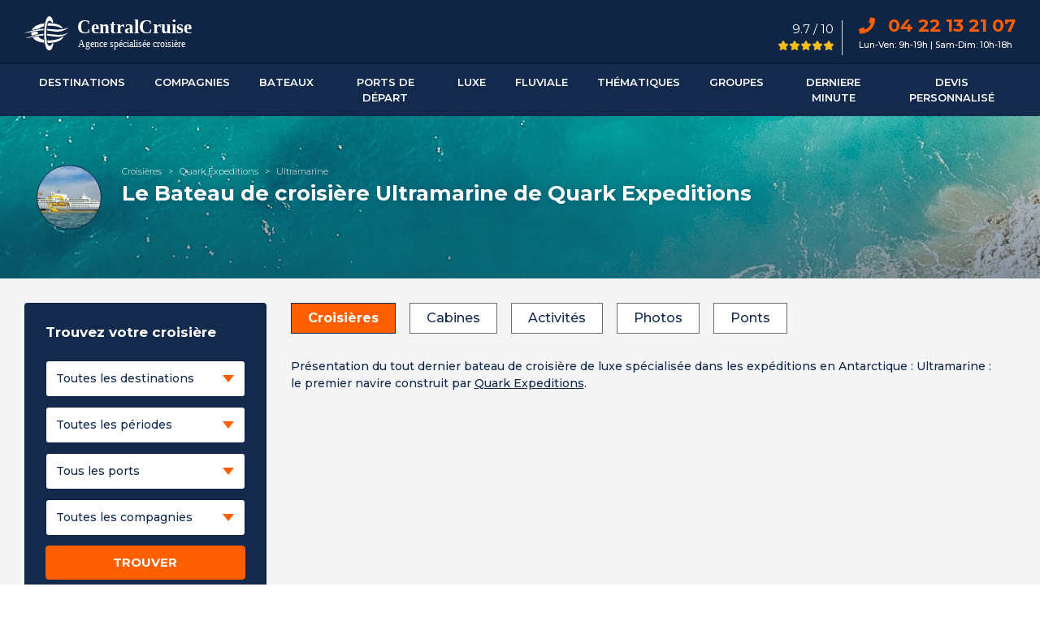

--- FILE ---
content_type: text/html; charset=UTF-8
request_url: https://centralcruise.com/croisieres/navire/ultramarine
body_size: 28382
content:
<!DOCTYPE html>
<html lang="fr">

<head>
	<title>Ultramarine : croisières, avis, cabines, photos & tarifs 2026, 2027</title>
	<meta charset="utf-8">
	<meta name="description" content="Croisière Ultramarine (Quark Expeditions) : photos, cabines, ponts, avis, ainsi que les tarifs & Promotions des croisières 2026, 2027.">
		<meta name="author" content="Centralcruise">
	<meta property="og:locale" content="fr_FR">
	<meta property="og:type" content="website">
	<meta property="og:title" content="Ultramarine : croisières, avis, cabines, photos & tarifs 2026, 2027">
	<meta property="og:description" content="Croisière Ultramarine (Quark Expeditions) : photos, cabines, ponts, avis, ainsi que les tarifs & Promotions des croisières 2026, 2027.">
	<meta property="og:site_name" content="Centralcruise">
	<meta property="og:image" content="https://centralcruise.com/assets/img/boat/160X110/524/bateau-ultramarine.jpg" />
			<meta property="og:url" content="https://centralcruise.com/croisieres/navire/ultramarine">
		<link rel="canonical" href="https://centralcruise.com/croisieres/navire/ultramarine">
		<meta name="format-detection" content="telephone=no">
<meta name="viewport" content="width=device-width, minimum-scale=1.0, maximum-scale=1.0, user-scalable=no">
<link rel="icon" href="https://centralcruise.com/favicon.ico">
<link href="https://fonts.googleapis.com/css?family=Montserrat:300,300i,400,400i,500,500i,600,600i,700,700i,800,800i,900,900i&display=swap" rel="stylesheet">
<link rel="stylesheet" href="https://use.fontawesome.com/releases/v5.8.2/css/all.css" integrity="sha384-oS3vJWv+0UjzBfQzYUhtDYW+Pj2yciDJxpsK1OYPAYjqT085Qq/1cq5FLXAZQ7Ay" crossorigin="anonymous">
<link rel="stylesheet" type="text/css" href="https://centralcruise.com/assets/cc-v1-css/bootstrap.min.css">
<link rel="stylesheet" type="text/css" href="https://centralcruise.com/assets/cc-v1-css/com-opt-style-v10.css">
<script src="https://centralcruise.com/assets/cc-v1-js/jquery.min.js"></script>
<script type="text/javascript"> window.gdprAppliesGlobally = false; (function() { (function(e, r) { var t = document.createElement("link"); t.rel = "preconnect"; t.as = "script"; var n = document.createElement("link"); n.rel = "dns-prefetch"; n.as = "script"; var i = document.createElement("link"); i.rel = "preload"; i.as = "script"; var o = document.createElement("script"); o.id = "spcloader"; o.type = "text/javascript"; o["async"] = true; o.charset = "utf-8"; var a = "https://sdk.privacy-center.org/" + e + "/loader.js?target_type=notice&target=" + r; if (window.didomiConfig && window.didomiConfig.user) { var c = window.didomiConfig.user; var d = c.country; var s = c.region; if (d) { a = a + "&country=" + d; if (s) { a = a + "&region=" + s; } } } t.href = "https://sdk.privacy-center.org/"; n.href = "https://sdk.privacy-center.org/"; i.href = a; o.src = a; var l = document.getElementsByTagName("script")[0]; l.parentNode.insertBefore(t, l); l.parentNode.insertBefore(n, l); l.parentNode.insertBefore(i, l); l.parentNode.insertBefore(o, l); })("54ab3529-a369-4c78-88d2-b4ae0e4257b1", "L2qj4hzr"); })(); </script>
  <script>
  var base_url = "https://centralcruise.com";
  var is_mobile = 0;

  window.dataLayer = window.dataLayer || [];

  function gtag() {
    dataLayer.push(arguments);
  }

  gtag('consent', 'default', {
    'ad_storage': 'granted',
    'ad_user_data': 'granted',
    'ad_personalization': 'granted',
    'analytics_storage': 'granted',
    'wait_for_update': 1000
  });
</script>

<!-- Google Tag Manager -->
<script>
  if (navigator.userAgent.indexOf("Chrome-Lighthouse") == -1) {
    (function(w, d, s, l, i) {
      w[l] = w[l] || [];
      w[l].push({
        'gtm.start': new Date().getTime(),
        event: 'gtm.js'
      });
      var f = d.getElementsByTagName(s)[0],
        j = d.createElement(s),
        dl = l != 'dataLayer' ? '&l=' + l : '';
      j.async = true;
      j.src = 'https://www.googletagmanager.com/gtm.js?id=' + i + dl;
      f.parentNode.insertBefore(j, f);
    })(window, document, 'script', 'dataLayer', 'GTM-TNRHZFX');
  }
</script>
<!-- End Google Tag Manager -->

<script async src="https://www.googletagmanager.com/gtag/js?id=AW-977081360"></script>
<script>
  window.dataLayer = window.dataLayer || [];

  function gtag() {
    dataLayer.push(arguments);
  }
  gtag('js', new Date());
  gtag('config', 'AW-977081360');
</script>
<script>
  gtag('config', 'AW-977081360/1y96CKzo5e0aEJCo9NED', {
    'phone_conversion_number': '04 22 13 21 07'
  });
</script>
<!-- Meta Pixel Code -->
<script>
!function(f,b,e,v,n,t,s)
{if(f.fbq)return;n=f.fbq=function(){n.callMethod?
n.callMethod.apply(n,arguments):n.queue.push(arguments)};
if(!f._fbq)f._fbq=n;n.push=n;n.loaded=!0;n.version='2.0';
n.queue=[];t=b.createElement(e);t.async=!0;
t.src=v;s=b.getElementsByTagName(e)[0];
s.parentNode.insertBefore(t,s)}(window, document,'script',
'https://connect.facebook.net/en_US/fbevents.js');
fbq('init', '794046263082988');
fbq('track', 'PageView');
</script>
<noscript><img height="1" width="1" style="display:none"
src="https://www.facebook.com/tr?id=794046263082988&ev=PageView&noscript=1"
/></noscript>
<!-- End Meta Pixel Code -->	<link rel="stylesheet" type="text/css" href="https://centralcruise.com/assets/cc-v1-css/magnific-popup.css">
</head>

<body>
	<header class="header product-main-header">
	<div class="main-header d-none d-xl-block">
		<div class="container container-1400">
			<div class="row p-t-10 p-b-10">
				<div class="col-lg-6 col-md-6">
					<a class="navbar-brand head-logo" href="https://centralcruise.com" title="Croisières Centralcruise">
						<img src="https://centralcruise.com/assets/img/logo-h-white.svg" alt="Croisiere Centralcruise logo" class="img-fluid">
					</a>
				</div>
				<div class="col-lg-6 col-md-6">
					<div class="d-flex float-right p-t-5">
						<div class="rating-div p-r-10">
							<p class="rating-txt f-15 font-400 mb-0 p-l-5 text-right text-white">9.7 / 10</p>
							<span class="star-rating">
								<span class="star-inner" style="width: 100%"></span>
							</span>
						</div>
						<div class="info-div p-l-20">
							<ul class="contact-details">
                				<li class="contact-no font-700"><a itemprop="telephone" href="tel:04 22 13 21 07"><i class="fa fa-phone pr-15" aria-hidden="true"></i> 04 22 13 21 07</a></li>
                				<li class="contact-dates f-11 text-white">Lun-Ven: 9h-19h | Sam-Dim: 10h-18h</li>
            				</ul>
						</div>
					</div>
				</div>
			</div>
		</div>
	</div>
	<div class="menu-header">
		<nav class="navbar navbar-expand-xl p-bg-clr main-nav">
			<div class="container container-1400">
	  			<!-- mobile-toggle -->
	      		<button class="navbar-toggler" type="button" id="menu_icon">
	        	<span class="navbar-toggler-icon"><img src="https://centralcruise.com/assets/img/mobile-head/menu-toggle.svg"></span></button>
	        	<button class="navbar-toggler d-none" type="button" id="menu_icon2">
	        	<span class="navbar-toggler-icon"><img src="https://centralcruise.com/assets/img/mobile-head/menu-toggle.svg"></span></button>
	        	<!-- mobile-logo -->
	        	<a class="navbar-brand head-logo d-xl-none" href="https://centralcruise.com" title="Croisières Centralcruise"><img src="https://centralcruise.com/assets/img/logo-h-white.svg" alt="Croisiere Centralcruise logo" class="img-fluid"></a>
	        	<!-- mobile-phone -->
	        	<a class="d-xl-none mobile-call" href="tel:04 22 13 21 07"> <i class="fa fa-phone p-clr" aria-hidden="true"></i></a>
	        	<!-- desktop-nav -->
				<div class="mob-nav-menu desktop-nav" id="">
					<ul class="navbar-nav desktop-menu"><li class="nav-item dropdown menu-list">
								<a class="nav-link" href="https://centralcruise.com/destinations-de-croisiere" title="Les destinations de croisière" aria-haspopup="true" aria-expanded="false"><span class="d-xl-none arrow-left"><img data-src="https://centralcruise.com/assets/img/mobile-head/arrow-left.png" class="lazyload"></span>
								Destinations<span class="d-xl-none arrow-right"><img data-src="https://centralcruise.com/assets/img/mobile-head/union.png" class="lazyload"></span>
								</a>
								<div class="dropdown-menu sub-menu shadow" >
									<div class="container container-1400">
										<div class="row submenu-layout w-100"><div class="col-xl-3 dropdown-block border-right"><div class="row"><div class="d-icon"><img data-src="https://centralcruise.com/assets/img/menu_images/star-black.svg" class="img-fluid img-mobile lazyload"></div>
							<p class="icon-title">Top destinations</p>
						</div><ul class="sub-list"><li><a href="https://centralcruise.com/croisiere/destination/mediterranee" title="Croisière Méditerranée">Méditerranée</a></li><li><a href="https://centralcruise.com/croisiere/destination/iles-grecques" title="Croisière Iles Grecques">Iles Grecques</a></li><li><a href="https://centralcruise.com/croisiere/destination/fjords" title="Croisière Fjords">Fjords</a></li><li><a href="https://centralcruise.com/croisiere/destination/caraibes" title="Croisière Caraïbes">Caraïbes</a></li><li><a href="https://centralcruise.com/croisiere/destination/dubai-emirats" title="Croisière à Dubaï & aux Emirats">Dubaï & Emirats</a></li><li><a href="https://centralcruise.com/croisiere/destination/caraibes-antilles" title="Croisière Antilles">Antilles</a></li><li><a href="https://centralcruise.com/croisiere/destination/iles-baleares" title="Croisière Iles Baléares">Iles Baléares</a></li><li><a href="https://centralcruise.com/croisiere/destination/tour-du-monde" title="Croisière Tour du monde">Tour du monde</a></li><li><a href="https://centralcruise.com/croisiere/destination/tahiti" title="Croisière Tahiti - Polynésie">Tahiti - Polynésie</a></li><li><a href="https://centralcruise.com/croisiere/destination/transatlantique" title="Croisière Transatlantique">Transatlantique</a></li></ul></div><div class="col-xl-3 dropdown-block border-right"><div class="row"><div class="d-icon"><img data-src="https://centralcruise.com/assets/img/menu_images/place.svg" class="img-fluid img-mobile lazyload"></div>
							<p class="icon-title">Destinations</p>
						</div><ul class="sub-list"><li><a href="https://centralcruise.com/croisiere/destination/europe-du-sud" title="Europe du sud">Europe du sud</a></li><li><a href="https://centralcruise.com/croisiere/destination/europe-du-nord" title="Europe du nord">Europe du nord</a></li><li><a href="https://centralcruise.com/croisiere/destination/caraibes" title="Caraïbes">Caraïbes</a></li><li><a href="https://centralcruise.com/croisiere/destination/amerique" title="Amérique">Amérique</a></li><li><a href="https://centralcruise.com/croisiere/destination/grands-voyages" title="Grands voyages">Grands voyages</a></li><li><a href="https://centralcruise.com/croisiere/destination/transoceanique" title="Transoceanique">Transoceanique</a></li><li><a href="https://centralcruise.com/croisiere/destination/regions-polaires" title="Régions polaires">Régions polaires</a></li><li><a href="https://centralcruise.com/croisiere/destination/pacifique" title="Pacifique">Pacifique</a></li><li><a href="https://centralcruise.com/croisiere/destination/mers-orientales" title="Mers orientales">Mers orientales</a></li><li><a href="https://centralcruise.com/croisiere/destination/afrique" title="Afrique">Afrique</a></li></ul><a class="d-footer" href="https://centralcruise.com/destinations-de-croisiere" title="Voir toutes les destinations">Voir toutes les destinations<i class="fa fa-angle-right"></i></a></div><div class="col-xl-3 dropdown-block border-right"><div class="row"><div class="d-icon"><img data-src="https://centralcruise.com/assets/img/menu_images/flags.svg" class="img-fluid img-mobile lazyload"></div>
							<p class="icon-title">Pays</p>
						</div><ul class="sub-list"><li><a href="https://centralcruise.com/croisiere/destination/iles-grecques" title="Croisière Grèce">Croisière Grèce</a></li><li><a href="https://centralcruise.com/croisieres/pays/italie" title="Croisière Italie">Croisière Italie</a></li><li><a href="https://centralcruise.com/croisieres/pays/espagne" title="Croisière Espagne">Croisière Espagne</a></li><li><a href="https://centralcruise.com/croisieres/pays/portugal" title="Croisière Portugal">Croisière Portugal</a></li><li><a href="https://centralcruise.com/croisiere/destination/fjords" title="Croisière Norvège">Croisière Norvège</a></li><li><a href="https://centralcruise.com/croisieres/pays/thailande" title="Croisière Thaïlande">Croisière Thaïlande</a></li><li><a href="https://centralcruise.com/croisiere/destination/tahiti" title="Croisière Polynésie">Croisière Polynésie</a></li><li><a href="https://centralcruise.com/croisieres/pays/dubai" title="Croisière Émirats arabes unis (Dubaï)">Croisière Émirats arabes unis</a></li><li><a href="https://centralcruise.com/croisieres/pays/malte" title="Croisière Malte">Croisière Malte</a></li><li><a href="https://centralcruise.com/croisiere/destination/groenland" title="Croisière au Groenland">Croisière Groenland</a></li></ul><a class="d-footer" href="https://centralcruise.com/destinations-pays" title="Voir tous les pays">Voir tous les pays<i class="fa fa-angle-right"></i></a></div><div class="col-xl-3 dropdown-block "><div class="row"><div class="d-icon"><img data-src="https://centralcruise.com/assets/img/menu_images/star-black.svg" class="img-fluid img-mobile lazyload"></div>
							<p class="icon-title">Top expéditions</p>
						</div><ul class="sub-list"><li><a href="https://centralcruise.com/croisiere/destination/antarctique" title="Antarctique">Antarctique</a></li><li><a href="https://centralcruise.com/croisiere/destination/spitzberg" title="Spitzberg">Spitzberg</a></li><li><a href="https://centralcruise.com/croisiere/destination/cap-nord" title="Cap Nord">Cap Nord</a></li><li><a href="https://centralcruise.com/croisiere/destination/arctique" title="Arctique">Arctique</a></li><li><a href="https://centralcruise.com/croisiere/destination/groenland" title="Groenland">Groenland</a></li><li><a href="https://centralcruise.com/croisiere/destination/islande" title="Islande">Islande</a></li><li><a href="https://centralcruise.com/croisiere/destination/galapagos" title="Galapagos">Galapagos</a></li><li><a href="https://centralcruise.com/croisiere/destination/regions-polaires" title="Régions polaires">Régions polaires</a></li><li><a href="https://centralcruise.com/croisiere/destination/cap-horn" title="Cap Horn">Cap Horn</a></li><li><a href="https://centralcruise.com/croisiere/destination/alaska" title="Alaska">Alaska</a></li></ul><a class="d-footer" href="https://centralcruise.com/destinations-de-croisiere" title="Voir toutes les expéditions">Voir toutes les expéditions<i class="fa fa-angle-right"></i></a></div></div></div></div></li><li class="nav-item dropdown menu-list">
								<a class="nav-link" href="https://centralcruise.com/compagnies-de-croisiere" title="Liste des compagnies de croisière" aria-haspopup="true" aria-expanded="false"><span class="d-xl-none arrow-left"><img data-src="https://centralcruise.com/assets/img/mobile-head/arrow-left.png" class="lazyload"></span>
								Compagnies<span class="d-xl-none arrow-right"><img data-src="https://centralcruise.com/assets/img/mobile-head/union.png" class="lazyload"></span>
								</a>
								<div class="dropdown-menu sub-menu shadow" >
									<div class="container container-1400">
										<div class="row submenu-layout w-100"><div class="col-xl-4 dropdown-block border-right"><div class="row"><div class="d-icon"><img data-src="https://centralcruise.com/assets/img/menu_images/star-black.svg" class="img-fluid img-mobile lazyload"></div>
								<p class="icon-title">Top compagnies</p>
							</div><ul class="sub-list"><li><a href="https://centralcruise.com/croisieres/compagnie/msc-croisieres" title="MSC Croisières">MSC Croisières</a></li><li><a href="https://centralcruise.com/croisieres/compagnie/costa-croisieres" title="Costa Croisières">Costa Croisières</a></li><li><a href="https://centralcruise.com/croisieres/compagnie/cfc" title="Compagnie Française de Croisière">CFC Croisières</a></li><li><a href="https://centralcruise.com/croisieres/compagnie/royal-caribbean-international" title="Royal Caribbean International">Royal Caribbean International</a></li><li><a href="https://centralcruise.com/croisieres/compagnie/ponant" title="Ponant">Ponant</a></li><li><a href="https://centralcruise.com/croisieres/compagnie/norwegian-cruise-line" title="Norwegian Cruise Line">Norwegian Cruise Line</a></li><li><a href="https://centralcruise.com/croisieres/compagnie/hurtigruten" title="Hurtigruten">Hurtigruten</a></li><li><a href="https://centralcruise.com/croisieres/compagnie/rivages-du-monde" title="Rivages Du Monde">Rivages Du Monde</a></li><li><a href="https://centralcruise.com/croisieres/compagnie/aranui" title="Aranui">Aranui</a></li><li><a href="https://centralcruise.com/croisieres/compagnie/paul-gauguin-cruises" title="Croisière Paul Gauguin Cruises">Paul Gauguin</a></li><li><a href="https://centralcruise.com/croisieres/compagnie/celebrity-cruises" title="Celebrity Cruises">Celebrity Cruises</a></li></ul></div><div class="col-xl-8 dropdown-block"><div class="row"><div class="d-icon"><img data-src="https://centralcruise.com/assets/img/menu_images/captain.svg" class="img-fluid img-mobile lazyload"></div>
								<p class="icon-title">Compagnies de croisières</p>
							</div><div class="clearfix"><ul class="sub-list ul-col-3"><li><a href="https://centralcruise.com/croisieres/compagnie/aranui" title="Aranui">Aranui</a></li><li><a href="https://centralcruise.com/croisieres/compagnie/azamara-club-cruises" title="Azamara Club Cruises">Azamara Club Cruises</a></li><li><a href="https://centralcruise.com/croisieres/compagnie/carnival-cruise-lines" title="Carnival Cruise Lines">Carnival Cruise Lines</a></li><li><a href="https://centralcruise.com/croisieres/compagnie/celebrity-cruises" title="Celebrity Cruises">Celebrity Cruises</a></li><li><a href="https://centralcruise.com/croisieres/compagnie/celestyal-cruises" title="Celestyal Cruises">Celestyal Cruises</a></li><li><a href="https://centralcruise.com/croisieres/compagnie/costa-croisieres" title="Croisière Costa Croisières">Costa Croisières</a></li><li><a href="https://centralcruise.com/croisieres/compagnie/croisieurope" title="Croisieurope">Croisieurope</a></li><li><a href="https://centralcruise.com/croisieres/compagnie/cruceros-australis" title="Cruceros Australis">Cruceros Australis</a></li><li><a href="https://centralcruise.com/croisieres/compagnie/explora-journeys" title="Croisière Explora Journeys">Explora Journeys</a></li></ul>
						<ul class="sub-list ul-col-3"><li><a href="https://centralcruise.com/croisieres/compagnie/cunard" title="Cunard">Cunard</a></li><li><a href="https://centralcruise.com/croisieres/compagnie/grand-nord-grand-large" title="Grand Nord Grand Large">Grand Nord Grand Large</a></li><li><a href="https://centralcruise.com/croisieres/compagnie/grands-espace" title="Grands Espace">Grands Espace</a></li><li><a href="https://centralcruise.com/croisieres/compagnie/havila-voyages" title="Croisière Havila Voyages">Havila Voyages</a></li><li><a href="https://centralcruise.com/croisieres/compagnie/holland-america-line" title="Holland America Line">Holland America Line</a></li><li><a href="https://centralcruise.com/croisieres/compagnie/hurtigruten" title="Hurtigruten">Hurtigruten</a></li><li><a href="https://centralcruise.com/croisieres/compagnie/luftner-cruises" title="Luftner Cruises">Luftner Cruises</a></li><li><a href="https://centralcruise.com/croisieres/compagnie/manatee-amazon-explorer" title="Croisière Manatee Amazon Explorer">Manatee Amazon Explorer</a></li><li><a href="https://centralcruise.com/croisieres/compagnie/msc-croisieres" title="MSC Croisières">MSC Croisières</a></li></ul>
						<ul class="sub-list ul-col-3"><li><a href="https://centralcruise.com/croisieres/compagnie/oceania-cruises" title="Oceania Cruises">Oceania Cruises</a></li><li><a href="https://centralcruise.com/croisieres/compagnie/paul-gauguin-cruises" title="Paul Gauguin Cruises">Paul Gauguin Cruises</a></li><li><a href="https://centralcruise.com/croisieres/compagnie/plein-cap-croisieres" title="Plein Cap Croisières">Plein Cap Croisières</a></li><li><a href="https://centralcruise.com/croisieres/compagnie/ponant" title="Ponant">Ponant</a></li><li><a href="https://centralcruise.com/croisieres/compagnie/princess-cruises" title="Princess Cruises">Princess Cruises</a></li><li><a href="https://centralcruise.com/croisieres/compagnie/quark-expeditions" title="Quark Expeditions">Quark Expeditions</a></li><li><a href="https://centralcruise.com/croisieres/compagnie/regent-seven-seas" title="Regent Seven Seas">Regent Seven Seas</a></li><li><a href="https://centralcruise.com/croisieres/compagnie/rivages-du-monde" title="Rivages du Monde">Rivages du Monde</a></li><li><a href="https://centralcruise.com/croisieres/compagnie/royal-caribbean-international" title="Royal Caribbean">Royal Caribbean</a></li></ul>
						<ul class="sub-list ul-col-3"><li><a href="https://centralcruise.com/croisieres/compagnie/voyages-exception" title="Voyages D'Exception">Voyages D'Exception</a></li></ul></div><a class="d-footer" href="https://centralcruise.com/compagnies-de-croisiere" title="Voir toutes les compagnies">Voir toutes les compagnies<i class="fa fa-angle-right"></i></a></div></div></div></div></li><li class="nav-item dropdown menu-list">
								<a class="nav-link" href="https://centralcruise.com/bateaux-de-croisiere" title="Liste des bateaux de croisière" aria-haspopup="true" aria-expanded="false"><span class="d-xl-none arrow-left"><img data-src="https://centralcruise.com/assets/img/mobile-head/arrow-left.png" class="lazyload"></span>
								Bateaux<span class="d-xl-none arrow-right"><img data-src="https://centralcruise.com/assets/img/mobile-head/union.png" class="lazyload"></span>
								</a>
								<div class="dropdown-menu sub-menu shadow" >
									<div class="container container-1400">
										<div class="row submenu-layout w-100"><div class="col-xl-4 dropdown-block border-right"><p class="d-title">Les nouveautés</p><ul class="sub-list"><li><a href="https://centralcruise.com/croisieres/navire/legend-of-the-seas" title="Croisière Legend Of The Seas">Legend Of The Seas</a></li><li><a href="https://centralcruise.com/croisieres/navire/msc-world-asia" title="Croisière MSC World Asia">MSC World Asia</a></li><li><a href="https://centralcruise.com/croisieres/navire/msc-world-america" title="Croisière MSC World America">MSC World America</a></li><li><a href="https://centralcruise.com/croisieres/navire/costa-toscana" title="Croisière Costa Toscana">Costa Toscana</a></li><li><a href="https://centralcruise.com/croisieres/navire/msc-euribia" title="Croisière MSC Euribia">MSC Euribia</a></li><li><a href="https://centralcruise.com/croisieres/navire/costa-firenze" title="Croisière Costa Firenze">Costa Firenze</a></li><li><a href="https://centralcruise.com/croisieres/navire/norwegian-prima" title="Croisière Norwegian Prima">Norwegian Prima</a></li><li><a href="https://centralcruise.com/croisieres/navire/celebrity-beyond" title="Croisière Celebrity Beyond">Celebrity Beyond</a></li><li><a href="https://centralcruise.com/croisieres/navire/icebreaker" title="Croisière Commandant Charcot">Commandant Charcot</a></li><li><a href="https://centralcruise.com/croisieres/navire/ms-fridtjof-nansen" title="Croisière MS Fridtjof Nansen">MS Fridtjof Nansen</a></li><li><a href="https://centralcruise.com/croisieres/navire/odyssey-of-the-seas" title="Croisière  Odyssey of the Seas"> Odyssey of the Seas</a></li></ul><a class="d-footer" href="https://centralcruise.com/bateaux-de-croisiere" title="Voir tous les bateaux">Voir tous les bateaux<i class="fa fa-angle-right"></i></a></div><div class="col-xl-4 dropdown-block border-right"><p class="d-title">Les classiques</p><ul class="sub-list"><li><a href="https://centralcruise.com/croisieres/navire/msc-grandiosa" title="MSC Grandiosa">MSC Grandiosa</a></li><li><a href="https://centralcruise.com/croisieres/navire/costa-smeralda" title="Costa Smeralda">Costa Smeralda</a></li><li><a href="https://centralcruise.com/croisieres/navire/msc-seaview" title="Croisière MSC Seaview">MSC Seaview</a></li><li><a href="https://centralcruise.com/croisieres/navire/legend-of-the-seas" title="Croisière Legend Of The Seas">Legend Of The Seas</a></li><li><a href="https://centralcruise.com/croisieres/navire/norwegian-epic" title="Norwegian Epic">Norwegian Epic</a></li><li><a href="https://centralcruise.com/croisieres/navire/le-lyrial" title="Croisière Le Lyrial">Le Lyrial</a></li><li><a href="https://centralcruise.com/croisieres/navire/msc-fantasia" title="Croisière MSC Fantasia">MSC Fantasia</a></li><li><a href="https://centralcruise.com/croisieres/navire/msc-armonia" title="Croisière MSC Armonia">MSC Armonia</a></li><li><a href="https://centralcruise.com/croisieres/navire/costa-luminosa" title="Croisière Costa Luminosa">Costa Luminosa</a></li><li><a href="https://centralcruise.com/croisieres/navire/celebrity-edge" title="Croisière Celebrity Edge">Celebrity Edge</a></li><li><a href="https://centralcruise.com/croisieres/navire/le-bougainville" title="Croisière Le Bougainville">Le Bougainville</a></li></ul><a class="d-footer" href="https://centralcruise.com/bateaux-de-croisiere" title="Voir tous les bateaux">Voir tous les bateaux<i class="fa fa-angle-right"></i></a></div><div class="col-xl-4 dropdown-block "><p class="d-title">Bateaux de luxe</p><ul class="sub-list"><li><a href="https://centralcruise.com/croisieres/navire/icebreaker" title="Commandant Charcot">Commandant Charcot</a></li><li><a href="https://centralcruise.com/croisieres/navire/seven-seas-grandeur" title="Seven Seas Grandeur">Seven Seas Grandeur</a></li><li><a href="https://centralcruise.com/croisieres/navire/le-jacques-cartier" title="Croisière Le Jacques Cartier">Le Jacques Cartier</a></li><li><a href="https://centralcruise.com/croisieres/navire/le-soleal" title="Le Soléal">Le Soléal</a></li><li><a href="https://centralcruise.com/croisieres/navire/le-dumont-d-urville" title="Croisière Le Dumont D'Urville">Le Dumont D'Urville</a></li><li><a href="https://centralcruise.com/croisieres/navire/queen-mary-2" title="Queen Mary 2">Queen Mary 2</a></li><li><a href="https://centralcruise.com/croisieres/navire/aranui-5" title="Aranui 5">Aranui 5</a></li><li><a href="https://centralcruise.com/croisieres/navire/seabourn-ovation" title="Seabourn Ovation">Seabourn Ovation</a></li><li><a href="https://centralcruise.com/croisieres/navire/royal-clipper" title="Royal Clipper">Royal Clipper</a></li><li><a href="https://centralcruise.com/croisieres/navire/paul-gauguin" title="Paul Gauguin">Paul Gauguin</a></li><li><a href="https://centralcruise.com/croisieres/navire/silver-muse" title="Silver Muse">Silver Muse</a></li></ul><a class="d-footer" href="https://centralcruise.com/bateaux-de-croisiere" title="Voir tous les bateaux">Voir tous les bateaux<i class="fa fa-angle-right"></i></a></div></div></div></div></li><li class="nav-item dropdown menu-list">
								<a class="nav-link" href="https://centralcruise.com/croisieres/ports-de-depart" title="Nos croisières classées par Port de départ" aria-haspopup="true" aria-expanded="false"><span class="d-xl-none arrow-left"><img data-src="https://centralcruise.com/assets/img/mobile-head/arrow-left.png" class="lazyload"></span>
								Ports De Départ<span class="d-xl-none arrow-right"><img data-src="https://centralcruise.com/assets/img/mobile-head/union.png" class="lazyload"></span>
								</a>
								<div class="dropdown-menu sub-menu shadow" >
									<div class="container container-1400">
										<div class="row submenu-layout w-100"><div class="col-xl-4 dropdown-block border-right"><div class="row"><div class="d-icon"><img data-src="https://centralcruise.com/assets/img/menu_images/star-black.svg" class="img-fluid img-mobile lazyload"></div>
								<p class="icon-title">Top ports de départs</p>
							</div><ul class="sub-list"><li><a href="https://centralcruise.com/croisieres/port-de-depart/marseille" title="Croisière au départ de Marseille">Marseille</a></li><li><a href="https://centralcruise.com/croisieres/port-de-depart/venise" title="Croisière au départ de Venise">Venise</a></li><li><a href="https://centralcruise.com/croisieres/port-de-depart/genes" title="Croisière au départ de Gênes">Gênes</a></li><li><a href="https://centralcruise.com/croisieres/port-de-depart/savone" title="Croisière au départ de Savone">Savone</a></li><li><a href="https://centralcruise.com/croisieres/port-de-depart/barcelone" title="Croisière au départ de Barcelone">Barcelone</a></li><li><a href="https://centralcruise.com/croisieres/port-de-depart/rome-civitavecchia" title="Croisière au départ de Rome">Rome</a></li><li><a href="https://centralcruise.com/croisieres/port-de-depart/miami" title="Croisière au départ de Miami">Miami</a></li><li><a href="https://centralcruise.com/croisieres/port-de-depart/athenes-le-piree" title="Croisière au départ de Athènes">Athènes</a></li><li><a href="https://centralcruise.com/croisieres/port-de-depart/dubai" title="Croisière au départ de Dubai">Dubaï</a></li><li><a href="https://centralcruise.com/croisieres/port-de-depart/copenhague" title="Croisière au départ de Copenhague">Copenhague</a></li></ul><a class="d-footer" href="https://centralcruise.com/croisieres/ports-de-depart" title="Voir tous les ports">Voir tous les ports<i class="fa fa-angle-right"></i></a></div><div class="col-xl-8 dropdown-block"><div class="row"><div class="d-icon"><img data-src="https://centralcruise.com/assets/img/menu_images/anchor.svg" class="img-fluid img-mobile lazyload"></div>
								<p class="icon-title">Ports de départs</p>
							</div><div class="clearfix"><ul class="sub-list ul-col-3"><li><a href="https://centralcruise.com/croisieres/port-de-depart/amsterdam" title="Amsterdam">Amsterdam</a></li><li><a href="https://centralcruise.com/croisieres/port-de-depart/athenes-le-piree" title="Athènes Le Pirée">Athènes Le Pirée</a></li><li><a href="https://centralcruise.com/croisieres/port-de-depart/auckland" title="Auckland">Auckland</a></li><li><a href="https://centralcruise.com/croisieres/port-de-depart/barcelone" title="Barcelone">Barcelone</a></li><li><a href="https://centralcruise.com/croisieres/port-de-depart/copenhague" title="Copenhague">Copenhague</a></li><li><a href="https://centralcruise.com/croisieres/port-de-depart/douvres" title="Douvres">Douvres</a></li><li><a href="https://centralcruise.com/croisieres/port-de-depart/dubai" title="Dubaï">Dubaï</a></li><li><a href="https://centralcruise.com/croisieres/port-de-depart/fort-lauderdale-miami" title="Fort Lauderdale Floride (Miami)">Fort Lauderdale Floride (Miami)</a></li><li><a href="https://centralcruise.com/croisieres/port-de-depart/genes" title="Gênes">Gênes</a></li></ul>
						<ul class="sub-list ul-col-3"><li><a href="https://centralcruise.com/croisieres/port-de-depart/hambourg" title="Hambourg">Hambourg</a></li><li><a href="https://centralcruise.com/croisieres/port-de-depart/la-valette" title="La Valette">La Valette</a></li><li><a href="https://centralcruise.com/croisieres/port-de-depart/lisbonne" title="Lisbonne">Lisbonne</a></li><li><a href="https://centralcruise.com/croisieres/port-de-depart/marseille" title="Marseille">Marseille</a></li><li><a href="https://centralcruise.com/croisieres/port-de-depart/miami" title="Miami">Miami</a></li><li><a href="https://centralcruise.com/croisieres/port-de-depart/monte-carlo" title="Monte Carlo">Monte Carlo</a></li><li><a href="https://centralcruise.com/croisieres/port-de-depart/rio-de-janeiro" title="Rio de Janeiro">Rio de Janeiro</a></li><li><a href="https://centralcruise.com/croisieres/port-de-depart/rome-civitavecchia" title="Rome Civitavecchia">Rome Civitavecchia</a></li><li><a href="https://centralcruise.com/croisieres/port-de-depart/rotterdam" title="Rotterdam">Rotterdam</a></li></ul>
						<ul class="sub-list ul-col-3"><li><a href="https://centralcruise.com/croisieres/port-de-depart/savone" title="Savone">Savone</a></li><li><a href="https://centralcruise.com/croisieres/port-de-depart/seattle" title="Seattle">Seattle</a></li><li><a href="https://centralcruise.com/croisieres/port-de-depart/seward"" title="Seward">Seward</a></li><li><a href="https://centralcruise.com/croisieres/port-de-depart/singapour" title="Singapour">Singapour</a></li><li><a href="https://centralcruise.com/croisieres/port-de-depart/southampton" title="Southampton">Southampton</a></li><li><a href="https://centralcruise.com/croisieres/port-de-depart/valparaiso" title="Valparaiso">Valparaiso</a></li><li><a href="https://centralcruise.com/croisieres/port-de-depart/venise" title="Venise">Venise</a></li></ul></div><a class="d-footer" href="https://centralcruise.com/croisieres/ports-de-depart" title="Voir tous les ports">Voir tous les ports<i class="fa fa-angle-right"></i></a></div></div></div></div></li><li class="nav-item dropdown menu-list">
								<a class="nav-link" href="https://centralcruise.com/croisiere-de-luxe" title="Nos croisières de luxe" aria-haspopup="true" aria-expanded="false"><span class="d-xl-none arrow-left"><img data-src="https://centralcruise.com/assets/img/mobile-head/arrow-left.png" class="lazyload"></span>
								Luxe<span class="d-xl-none arrow-right"><img data-src="https://centralcruise.com/assets/img/mobile-head/union.png" class="lazyload"></span>
								</a>
								<div class="dropdown-menu sub-menu shadow" >
									<div class="container container-1400">
										<div class="row submenu-layout w-100"><div class="col-xl-4 dropdown-block border-right"><div class="row"><div class="d-icon"><img data-src="https://centralcruise.com/assets/img/menu_images/star-black.svg" class="img-fluid img-mobile lazyload"></div>
							<p class="icon-title">Top compagnies luxe</p>
						</div><ul class="sub-list"><li><a href="https://centralcruise.com/croisieres/compagnie/ponant" title="Ponant">Ponant</a></li><li><a href="https://centralcruise.com/croisieres/compagnie/aranui" title="Aranui">Aranui</a></li><li><a href="https://centralcruise.com/croisieres/compagnie/cunard" title="Cunard">Cunard</a></li><li><a href="https://centralcruise.com/croisieres/compagnie/seabourn-cruise-line" title="Seabourn">Seabourn</a></li><li><a href="https://centralcruise.com/croisieres/compagnie/regent-seven-seas" title="Regent Seven Seas">Regent Seven Seas</a></li><li><a href="https://centralcruise.com/croisieres/compagnie/star-clippers" title="Star Clippers">Star Clippers</a></li><li><a href="https://centralcruise.com/croisieres/compagnie/paul-gauguin-cruises" title="Paul Gauguin Cruises">Paul Gauguin Cruises</a></li><li><a href="https://centralcruise.com/croisieres/compagnie/hurtigruten" title="Croisières Hurtigruten">Hurtigruten</a></li><li><a href="https://centralcruise.com/croisieres/compagnie/oceania-cruises" title="Croisières Oceania Cruises">Oceania Cruises</a></li></ul><a class="d-footer" href="https://centralcruise.com/compagnies-de-croisiere" title="Voir toutes les compagnies">Voir toutes les compagnies<i class="fa fa-angle-right"></i></a></div><div class="col-xl-4 dropdown-block border-right"><div class="row"><div class="d-icon"><img data-src="https://centralcruise.com/assets/img/menu_images/place.svg" class="img-fluid img-mobile lazyload"></div>
							<p class="icon-title">Top destinations luxe</p>
						</div><ul class="sub-list"><li><a href="https://centralcruise.com/croisiere/destination/tahiti" title="Tahiti - Polynèsie">Tahiti - Polynèsie</a></li><li><a href="https://centralcruise.com/croisiere/destination/tour-du-monde" title="Tour Du Monde">Tour Du Monde</a></li><li><a href="https://centralcruise.com/croisiere/destination/mekong-vietnam-cambodge" title="Mékong">Mékong</a></li><li><a href="https://centralcruise.com/croisiere/destination/antarctique" title="Antarctique">Antarctique</a></li><li><a href="https://centralcruise.com/croisiere/destination/galapagos" title="Galápagos">Galápagos</a></li><li><a href="https://centralcruise.com/croisiere/destination/birmanie-irrawaddy" title="Birmanie - Irrawaddy">Birmanie - Irrawaddy</a></li><li><a href="https://centralcruise.com/croisiere/destination/cap-horn" title="Cap Horn">Cap Horn</a></li><li><a href="https://centralcruise.com/croisiere/destination/seychelles" title="Les Seychelles">Les Seychelles</a></li><li><a href="https://centralcruise.com/croisiere/destination/australie-nouvelle-zelande" title="Nouvelles Zélande - Australie">Nouvelles Zélande - Australie</a></li></ul><a class="d-footer" href="https://centralcruise.com/destinations-de-croisiere" title="Voir toutes les destinations">Voir toutes les destinations<i class="fa fa-angle-right"></i></a></div><div class="col-xl-4 dropdown-block border-right"><div class="txt-img-block"><p class="d-title">Sur mesure</p><p class="d-description">Nous s&eacute;lectionnons les meilleures prestations pour vous offrir un voyage unique.</p><a class="d-footer" href="https://centralcruise.com/comparateur-de-croisiere.html" title="Créer un devis sur mesure">Créer un devis sur mesure<i class="fa fa-angle-right"></i></a><div class="d-two-img d-none d-xl-block">
							 <a href="https://centralcruise.com/croisiere-de-luxe">
							 	<img data-src="https://centralcruise.com/assets/img/menu_images/image-2.jpg" class="lazyload img-fluid">
							 </a>
						</div></div></div></div></div></div></li><li class="nav-item dropdown menu-list">
								<a class="nav-link" href="https://centralcruise.com/croisiere-fluviales" title="Liste des croisières fluviales" aria-haspopup="true" aria-expanded="false"><span class="d-xl-none arrow-left"><img data-src="https://centralcruise.com/assets/img/mobile-head/arrow-left.png" class="lazyload"></span>
								Fluviale<span class="d-xl-none arrow-right"><img data-src="https://centralcruise.com/assets/img/mobile-head/union.png" class="lazyload"></span>
								</a>
								<div class="dropdown-menu sub-menu shadow" >
									<div class="container container-1400">
										<div class="row submenu-layout w-100"><div class="col-xl-4 dropdown-block border-right"><div class="row"><div class="d-icon"><img data-src="https://centralcruise.com/assets/img/menu_images/star-black.svg" class="img-fluid img-mobile lazyload"></div>
							<p class="icon-title">Top compagnies fluviales</p>
						</div><ul class="sub-list"><li><a href="https://centralcruise.com/croisieres/compagnie/rivages-du-monde" title="Rivages du Monde">Rivages du Monde</a></li><li><a href="https://centralcruise.com/croisieres/compagnie/croisieurope" title="Croisieurope">Croisieurope</a></li><li><a href="https://centralcruise.com/croisieres/compagnie/luftner-cruises" title="Luftner Cruises">Luftner Cruises</a></li><li><a href="https://centralcruise.com/croisieres/compagnie/sanctuary-retreats" title="Sanctuary Retreats">Sanctuary Retreats</a></li><li><a href="https://centralcruise.com/croisieres/compagnie/manatee-amazon-explorer" title="Manatee Amazon Explorer">Manatee Amazon Explorer</a></li></ul><a class="d-footer" href="https://centralcruise.com/compagnies-de-croisiere" title="Voir toutes les compagnies">Voir toutes les compagnies<i class="fa fa-angle-right"></i></a></div><div class="col-xl-4 dropdown-block border-right"><div class="row"><div class="d-icon"><img data-src="https://centralcruise.com/assets/img/menu_images/place.svg" class="img-fluid img-mobile lazyload"></div>
							<p class="icon-title">Top destinations fluviales</p>
						</div><ul class="sub-list"><li><a href="https://centralcruise.com/croisiere/destination/douro" title="Croisière fluviale Douro">Croisière Douro</a></li><li><a href="https://centralcruise.com/croisiere/destination/danube" title="Croisière fluviale Danube">Croisière Danube</a></li><li><a href="https://centralcruise.com/croisiere/destination/rhin-moselle" title="Croisière Le Rhin et la Moselle">Croisière Rhin et Moselle</a></li><li><a href="https://centralcruise.com/croisiere/destination/laos" title="Croisière au Laos">Croisière Laos</a></li><li><a href="https://centralcruise.com/croisiere/destination/mekong-vietnam-cambodge" title="Croisière fluviale Mekong Vietnam">Croisière Mekong</a></li><li><a href="https://centralcruise.com/croisiere/destination/birmanie-irrawaddy" title="Croisière fluviale en Birmanie Irrawaddy">Croisière Birmanie Irrawaddy</a></li><li><a href="https://centralcruise.com/croisiere/destination/amazonie" title="Croisière fluviale Amazonie">Croisière Amazonie</a></li><li><a href="https://centralcruise.com/croisiere/destination/afrique-australe" title="Croisière fluviale Afrique Australe">Croisière Afrique Australe</a></li><li><a href="https://centralcruise.com/croisiere/destination/nil" title="Croisière de luxe sur le Nil">Croisière Nil</a></li></ul><a class="d-footer" href="https://centralcruise.com/destinations-de-croisiere" title="Voir toutes les destinations">Voir toutes les destinations<i class="fa fa-angle-right"></i></a></div><div class="col-xl-4 dropdown-block border-right"><div class="txt-img-block"><p class="d-title">Offre personnalisée</p><p class="d-description">Nous comparons <span class="s-clr">gratuitement</span> les prix des compagnies pour vous trouver la meilleure offre.</p><a class="d-footer" href="https://centralcruise.com/comparateur-de-croisiere.html" title="Créer un devis sur mesure">Créer un devis sur mesure<i class="fa fa-angle-right"></i></a><div class="d-two-img d-none d-xl-block">
							 <a href="https://centralcruise.com/croisiere-fluviales">
							 	<img data-src="https://centralcruise.com/assets/img/menu_images/image-3.jpg" class="lazyload img-fluid">
							 </a>
						</div></div></div></div></div></div></li><li class="nav-item dropdown menu-list">
								<a class="nav-link" href="https://centralcruise.com/thematiques" title="Croisières thématiques" aria-haspopup="true" aria-expanded="false"><span class="d-xl-none arrow-left"><img data-src="https://centralcruise.com/assets/img/mobile-head/arrow-left.png" class="lazyload"></span>
								Thématiques<span class="d-xl-none arrow-right"><img data-src="https://centralcruise.com/assets/img/mobile-head/union.png" class="lazyload"></span>
								</a>
								<div class="dropdown-menu sub-menu shadow" >
									<div class="container container-1400">
										<div class="row submenu-layout w-100"><div class="col-xl-5 dropdown-block border-right"><div class="row"><div class="d-icon"><img data-src="https://centralcruise.com/assets/img/menu_images/star-black.svg" class="img-fluid img-mobile lazyload"></div>
								<p class="icon-title">Top croisières thématiques</p>
							</div><ul class="sub-list"><li><a href="https://centralcruise.com/thematiques/msc-yacht-club" title="MSC Yacht Club">MSC Yacht Club</a></li><li><a href="https://centralcruise.com/thematiques/croisieres-nouvel-an" title="Nouvel An 2025-2026">Croisière Nouvel An 2025-2026</a></li><li><a href="https://centralcruise.com/thematiques/noel" title="Croisière pendant les vacances de Noël 2025">Croisière Noël 2025</a></li><li><a href="https://centralcruise.com/thematiques/croisiere-expedition" title="Croisière d’expédition">Croisière d’expédition</a></li><li><a href="https://centralcruise.com/thematiques/croisiere-voyage-de-noces" title="Voyage de Noces">Voyage de Noces</a></li></ul><a class="d-footer" href="https://centralcruise.com/thematiques" title="Voir toutes les croisières thématiques">Voir toutes les croisières thématiques<i class="fa fa-angle-right"></i></a></div><div class="col-xl-7 dropdown-block">
						    <div class="d-four-img d-none d-xl-block">
						    <a href="https://centralcruise.com/thematiques">
						    	<img data-src="https://centralcruise.com/assets/img/head/grece-corfu.jpg" class="lazyload img-fluid">
						    </a>
					    </div></div></div></div></div></li><li class="nav-item dropdown menu-list">
								<a class="nav-link" href="https://centralcruise.com/croisiere-groupes-et-ce" title="Croisières dédiées aux Groupe et CE" aria-haspopup="true" aria-expanded="false"><span class="d-xl-none arrow-left"><img data-src="https://centralcruise.com/assets/img/mobile-head/arrow-left.png" class="lazyload"></span>
								Groupes<span class="d-xl-none arrow-right"><img data-src="https://centralcruise.com/assets/img/mobile-head/union.png" class="lazyload"></span>
								</a></li><li class="nav-item dropdown menu-list">
								<a class="nav-link" href="https://centralcruise.com/croisiere-derniere-minute" title="derniere-minute" aria-haspopup="true" aria-expanded="false"><span class="d-xl-none arrow-left"><img data-src="https://centralcruise.com/assets/img/mobile-head/arrow-left.png" class="lazyload"></span>
								DERNIERE MINUTE<span class="d-xl-none arrow-right"><img data-src="https://centralcruise.com/assets/img/mobile-head/union.png" class="lazyload"></span>
								</a>
								<div class="dropdown-menu sub-menu shadow" >
									<div class="container container-1400">
										<div class="row submenu-layout w-100"><div class="col-xl-4 dropdown-block border-right"><p class="d-title">Dernière minute Janvier 2026</p><ul class="sub-list"><li><a href="https://centralcruise.com/croisieres/mediterranee/janvier/2026" title="Croisière méditerranée durant Janvier 2026">Croisière Méditerranée Janvier 2026</a></li><li><a href="https://centralcruise.com/croisieres/fjords/janvier/2026" title="Croisière dans les Fjords de Norvège en Janvier 2026">Croisière Fjords Janvier 2026</a></li><li><a href="https://centralcruise.com/croisieres/iles-grecques/janvier/2026" title="Croisière Iles Grecques en Janvier 2026">Croisière Iles Grecques Janvier 2026</a></li><li><a href="https://centralcruise.com/croisieres/caraibes/janvier/2026" title="Croisière aux Caraïbes en Janvier 2026">Croisière Caraïbes Janvier 2026</a></li><li><a href="https://centralcruise.com/croisieres/dubai-emirats/janvier/2026" title="Croisière à Dubaï & aux Emirats en Janvier 2026">Croisière Dubaï & Emirats Janvier 2026</a></li></ul><a class="d-footer" href="https://centralcruise.com/croisiere-derniere-minute" title="Voir les croisières dernière minute">Toutes les croisières dernière minute<i class="fa fa-angle-right"></i></a></div><div class="col-xl-4 dropdown-block border-right"><p class="d-title">Dernière minute Février 2026</p><ul class="sub-list"><li><a href="https://centralcruise.com/croisieres/mediterranee/fevrier/2026" title="Croisière Méditerranée en Février 2026">Croisière Méditerranée Février 2026</a></li><li><a href="https://centralcruise.com/croisieres/fjords/fevrier/2026" title="Croisière Fjords en Février 2026">Croisière Fjords Février 2026</a></li><li><a href="https://centralcruise.com/croisieres/iles-grecques/fevrier/2026" title="Croisière Iles Grecques en Février 2026">Croisière Iles Grecques Février 2026</a></li><li><a href="https://centralcruise.com/croisieres/caraibes/fevrier/2026" title="Croisière Caraïbes en Février 2026">Croisière Caraïbes Février 2026</a></li><li><a href="https://centralcruise.com/croisieres/dubai-emirats/fevrier/2026" title="Croisière à Dubaï & aux Emirats en Février 2026">Croisière Dubaï & Emirats Février 2026</a></li></ul><a class="d-footer" href="https://centralcruise.com/croisiere-derniere-minute" title="Voir les croisières dernière minute">Toutes les croisières dernière minute<i class="fa fa-angle-right"></i></a></div><div class="col-xl-4 dropdown-block "><p class="d-title">Dernière minute Mars 2026</p><ul class="sub-list"><li><a href="https://centralcruise.com/croisieres/mediterranee/mars/2026" title="Croisière méditerranée durant Mars 2026">Croisière Méditerranée Mars 2026</a></li><li><a href="https://centralcruise.com/croisieres/fjords/mars/2026" title="Croisière dans les Fjords de Norvège en Mars 2026">Croisière Fjords Mars 2026</a></li><li><a href="https://centralcruise.com/croisieres/iles-grecques/mars/2026" title="Croisière Iles Grecques en Mars 2026">Croisière Iles Grecques Mars 2026</a></li><li><a href="https://centralcruise.com/croisieres/dubai-emirats/mars/2026" title="Croisière à Dubaï & aux Emirats en Mars 2026">Croisière Dubaï & Emirats Mars 2026</a></li><li><a href="https://centralcruise.com/croisieres/caraibes/mars/2026" title="Croisière aux Caraïbes en Mars 2026">Croisière Caraïbes Mars 2026</a></li></ul><a class="d-footer" href="https://centralcruise.com/croisiere-derniere-minute" title="Voir les croisières dernière minute">Toutes les croisières dernière minute<i class="fa fa-angle-right"></i></a></div></div></div></div></li><li class="nav-item dropdown menu-list">
								<a class="nav-link" href="https://centralcruise.com/comparateur-de-croisiere.html" title="Devis personnalisé" aria-haspopup="true" aria-expanded="false"><span class="d-xl-none arrow-left"><img data-src="https://centralcruise.com/assets/img/mobile-head/arrow-left.png" class="lazyload"></span>
								Devis personnalisé<span class="d-xl-none arrow-right"><img data-src="https://centralcruise.com/assets/img/mobile-head/union.png" class="lazyload"></span>
								</a></li></ul></div>				<!-- Mobile-nav -->
				<div class="mob-nav-menu mobile-nav fade d-none" id="mob_menu_open">
					<ul class="navbar-nav desktop-menu"><li class="nav-item dropdown menu-list">
								<a class="nav-link dropdown-toggle mob-nav-link" href="Javascript:void(0)" title="Les destinations de croisière">
								Destinations<span class="d-xl-none arrow-right"><img data-src="https://centralcruise.com/assets/img/mobile-head/union.png" class="lazyload"></span>
								</a>
								<div class="fade sub-menu mob-sub-menu d-none" id="mob_sub_1">
									<div class="submenu-layout w-100">
										<div class="close-submenu clearfix">
											<button type="button" class="close"><span class="arrow-left"><i class="fa fa-angle-left s-clr"></i></span>
												Destinations</button>
										</div><div class="dropdown-block"><div class="clearfix"><div class="d-icon"><img data-src="https://centralcruise.com/assets/img/menu_images/star-black.svg" class="img-fluid img-mobile lazyload"></div>
							<p class="icon-title">Top destinations</p>
						</div><ul class="sub-list"><li><a href="https://centralcruise.com/croisiere/destination/mediterranee" title="Croisière Méditerranée">Méditerranée</a></li><li><a href="https://centralcruise.com/croisiere/destination/iles-grecques" title="Croisière Iles Grecques">Iles Grecques</a></li><li><a href="https://centralcruise.com/croisiere/destination/fjords" title="Croisière Fjords">Fjords</a></li><li><a href="https://centralcruise.com/croisiere/destination/caraibes" title="Croisière Caraïbes">Caraïbes</a></li><li><a href="https://centralcruise.com/croisiere/destination/dubai-emirats" title="Croisière à Dubaï & aux Emirats">Dubaï & Emirats</a></li><li><a href="https://centralcruise.com/croisiere/destination/caraibes-antilles" title="Croisière Antilles">Antilles</a></li><li><a href="https://centralcruise.com/croisiere/destination/iles-baleares" title="Croisière Iles Baléares">Iles Baléares</a></li><li><a href="https://centralcruise.com/croisiere/destination/tour-du-monde" title="Croisière Tour du monde">Tour du monde</a></li><li><a href="https://centralcruise.com/croisiere/destination/tahiti" title="Croisière Tahiti - Polynésie">Tahiti - Polynésie</a></li><li><a href="https://centralcruise.com/croisiere/destination/transatlantique" title="Croisière Transatlantique">Transatlantique</a></li></ul></div><div class="dropdown-block"><div class="clearfix"><div class="d-icon"><img data-src="https://centralcruise.com/assets/img/menu_images/place.svg" class="img-fluid img-mobile lazyload"></div>
							<p class="icon-title">Destinations</p>
						</div><ul class="sub-list"><li><a href="https://centralcruise.com/croisiere/destination/europe-du-sud" title="Europe du sud">Europe du sud</a></li><li><a href="https://centralcruise.com/croisiere/destination/europe-du-nord" title="Europe du nord">Europe du nord</a></li><li><a href="https://centralcruise.com/croisiere/destination/caraibes" title="Caraïbes">Caraïbes</a></li><li><a href="https://centralcruise.com/croisiere/destination/amerique" title="Amérique">Amérique</a></li><li><a href="https://centralcruise.com/croisiere/destination/grands-voyages" title="Grands voyages">Grands voyages</a></li><li><a href="https://centralcruise.com/croisiere/destination/transoceanique" title="Transoceanique">Transoceanique</a></li><li><a href="https://centralcruise.com/croisiere/destination/regions-polaires" title="Régions polaires">Régions polaires</a></li><li><a href="https://centralcruise.com/croisiere/destination/pacifique" title="Pacifique">Pacifique</a></li><li><a href="https://centralcruise.com/croisiere/destination/mers-orientales" title="Mers orientales">Mers orientales</a></li><li><a href="https://centralcruise.com/croisiere/destination/afrique" title="Afrique">Afrique</a></li></ul><a class="d-footer" href="https://centralcruise.com/destinations-de-croisiere" title="Voir toutes les destinations">Voir toutes les destinations<i class="fa fa-angle-right"></i></a></div><div class="dropdown-block"><div class="clearfix"><div class="d-icon"><img data-src="https://centralcruise.com/assets/img/menu_images/flags.svg" class="img-fluid img-mobile lazyload"></div>
							<p class="icon-title">Pays</p>
						</div><ul class="sub-list"><li><a href="https://centralcruise.com/croisiere/destination/iles-grecques" title="Croisière Grèce">Croisière Grèce</a></li><li><a href="https://centralcruise.com/croisieres/pays/italie" title="Croisière Italie">Croisière Italie</a></li><li><a href="https://centralcruise.com/croisieres/pays/espagne" title="Croisière Espagne">Croisière Espagne</a></li><li><a href="https://centralcruise.com/croisieres/pays/portugal" title="Croisière Portugal">Croisière Portugal</a></li><li><a href="https://centralcruise.com/croisiere/destination/fjords" title="Croisière Norvège">Croisière Norvège</a></li><li><a href="https://centralcruise.com/croisieres/pays/thailande" title="Croisière Thaïlande">Croisière Thaïlande</a></li><li><a href="https://centralcruise.com/croisiere/destination/tahiti" title="Croisière Polynésie">Croisière Polynésie</a></li><li><a href="https://centralcruise.com/croisieres/pays/dubai" title="Croisière Émirats arabes unis (Dubaï)">Croisière Émirats arabes unis</a></li><li><a href="https://centralcruise.com/croisieres/pays/malte" title="Croisière Malte">Croisière Malte</a></li><li><a href="https://centralcruise.com/croisiere/destination/groenland" title="Croisière au Groenland">Croisière Groenland</a></li></ul><a class="d-footer" href="https://centralcruise.com/destinations-pays" title="Voir tous les pays">Voir tous les pays<i class="fa fa-angle-right"></i></a></div><div class="dropdown-block"><div class="clearfix"><div class="d-icon"><img data-src="https://centralcruise.com/assets/img/menu_images/star-black.svg" class="img-fluid img-mobile lazyload"></div>
							<p class="icon-title">Top expéditions</p>
						</div><ul class="sub-list"><li><a href="https://centralcruise.com/croisiere/destination/antarctique" title="Antarctique">Antarctique</a></li><li><a href="https://centralcruise.com/croisiere/destination/spitzberg" title="Spitzberg">Spitzberg</a></li><li><a href="https://centralcruise.com/croisiere/destination/cap-nord" title="Cap Nord">Cap Nord</a></li><li><a href="https://centralcruise.com/croisiere/destination/arctique" title="Arctique">Arctique</a></li><li><a href="https://centralcruise.com/croisiere/destination/groenland" title="Groenland">Groenland</a></li><li><a href="https://centralcruise.com/croisiere/destination/islande" title="Islande">Islande</a></li><li><a href="https://centralcruise.com/croisiere/destination/galapagos" title="Galapagos">Galapagos</a></li><li><a href="https://centralcruise.com/croisiere/destination/regions-polaires" title="Régions polaires">Régions polaires</a></li><li><a href="https://centralcruise.com/croisiere/destination/cap-horn" title="Cap Horn">Cap Horn</a></li><li><a href="https://centralcruise.com/croisiere/destination/alaska" title="Alaska">Alaska</a></li></ul><a class="d-footer" href="https://centralcruise.com/destinations-de-croisiere" title="Voir toutes les expéditions">Voir toutes les expéditions<i class="fa fa-angle-right"></i></a></div></div></div></li><li class="nav-item dropdown menu-list">
								<a class="nav-link dropdown-toggle mob-nav-link" href="Javascript:void(0)" title="Liste des compagnies de croisière">
								Compagnies<span class="d-xl-none arrow-right"><img data-src="https://centralcruise.com/assets/img/mobile-head/union.png" class="lazyload"></span>
								</a>
								<div class="fade sub-menu mob-sub-menu d-none" id="mob_sub_1">
									<div class="submenu-layout w-100">
										<div class="close-submenu clearfix">
											<button type="button" class="close"><span class="arrow-left"><i class="fa fa-angle-left s-clr"></i></span>
												Compagnies</button>
										</div><div class="dropdown-block"><div class="clearfix"><div class="d-icon"><img data-src="https://centralcruise.com/assets/img/menu_images/star-black.svg" class="img-fluid img-mobile lazyload"></div>
								<p class="icon-title">Top compagnies</p>
							</div><ul class="sub-list"><li><a href="https://centralcruise.com/croisieres/compagnie/msc-croisieres" title="MSC Croisières">MSC Croisières</a></li><li><a href="https://centralcruise.com/croisieres/compagnie/costa-croisieres" title="Costa Croisières">Costa Croisières</a></li><li><a href="https://centralcruise.com/croisieres/compagnie/cfc" title="Compagnie Française de Croisière">CFC Croisières</a></li><li><a href="https://centralcruise.com/croisieres/compagnie/royal-caribbean-international" title="Royal Caribbean International">Royal Caribbean International</a></li><li><a href="https://centralcruise.com/croisieres/compagnie/ponant" title="Ponant">Ponant</a></li><li><a href="https://centralcruise.com/croisieres/compagnie/norwegian-cruise-line" title="Norwegian Cruise Line">Norwegian Cruise Line</a></li><li><a href="https://centralcruise.com/croisieres/compagnie/hurtigruten" title="Hurtigruten">Hurtigruten</a></li><li><a href="https://centralcruise.com/croisieres/compagnie/rivages-du-monde" title="Rivages Du Monde">Rivages Du Monde</a></li><li><a href="https://centralcruise.com/croisieres/compagnie/aranui" title="Aranui">Aranui</a></li><li><a href="https://centralcruise.com/croisieres/compagnie/paul-gauguin-cruises" title="Croisière Paul Gauguin Cruises">Paul Gauguin</a></li><li><a href="https://centralcruise.com/croisieres/compagnie/celebrity-cruises" title="Celebrity Cruises">Celebrity Cruises</a></li></ul></div><div class="dropdown-block"><div class="clearfix"><div class="d-icon"><img data-src="https://centralcruise.com/assets/img/menu_images/captain.svg" class="img-fluid img-mobile lazyload"></div>
								<p class="icon-title">Compagnies de croisières</p>
							</div><ul class="sub-list clearfix"><li class="long-list"><a href="https://centralcruise.com/croisieres/compagnie/aranui" title="Aranui">Aranui</a></li><li class="long-list"><a href="https://centralcruise.com/croisieres/compagnie/azamara-club-cruises" title="Azamara Club Cruises">Azamara Club Cruises</a></li><li class="long-list"><a href="https://centralcruise.com/croisieres/compagnie/carnival-cruise-lines" title="Carnival Cruise Lines">Carnival Cruise Lines</a></li><li class="long-list"><a href="https://centralcruise.com/croisieres/compagnie/celebrity-cruises" title="Celebrity Cruises">Celebrity Cruises</a></li><li class="long-list"><a href="https://centralcruise.com/croisieres/compagnie/celestyal-cruises" title="Celestyal Cruises">Celestyal Cruises</a></li><li class="long-list"><a href="https://centralcruise.com/croisieres/compagnie/costa-croisieres" title="Croisière Costa Croisières">Costa Croisières</a></li><li class="long-list"><a href="https://centralcruise.com/croisieres/compagnie/croisieurope" title="Croisieurope">Croisieurope</a></li><li class="long-list"><a href="https://centralcruise.com/croisieres/compagnie/cruceros-australis" title="Cruceros Australis">Cruceros Australis</a></li><li class="long-list"><a href="https://centralcruise.com/croisieres/compagnie/explora-journeys" title="Croisière Explora Journeys">Explora Journeys</a></li><li class="long-list"><a href="https://centralcruise.com/croisieres/compagnie/cunard" title="Cunard">Cunard</a></li><li class="long-list"><a href="https://centralcruise.com/croisieres/compagnie/grand-nord-grand-large" title="Grand Nord Grand Large">Grand Nord Grand Large</a></li><li class="long-list"><a href="https://centralcruise.com/croisieres/compagnie/grands-espace" title="Grands Espace">Grands Espace</a></li><li class="long-list"><a href="https://centralcruise.com/croisieres/compagnie/havila-voyages" title="Croisière Havila Voyages">Havila Voyages</a></li><li class="long-list"><a href="https://centralcruise.com/croisieres/compagnie/holland-america-line" title="Holland America Line">Holland America Line</a></li><li class="long-list"><a href="https://centralcruise.com/croisieres/compagnie/hurtigruten" title="Hurtigruten">Hurtigruten</a></li><li class="long-list"><a href="https://centralcruise.com/croisieres/compagnie/luftner-cruises" title="Luftner Cruises">Luftner Cruises</a></li><li class="long-list"><a href="https://centralcruise.com/croisieres/compagnie/manatee-amazon-explorer" title="Croisière Manatee Amazon Explorer">Manatee Amazon Explorer</a></li><li class="long-list"><a href="https://centralcruise.com/croisieres/compagnie/msc-croisieres" title="MSC Croisières">MSC Croisières</a></li><li class="long-list"><a href="https://centralcruise.com/croisieres/compagnie/oceania-cruises" title="Oceania Cruises">Oceania Cruises</a></li><li class="long-list"><a href="https://centralcruise.com/croisieres/compagnie/paul-gauguin-cruises" title="Paul Gauguin Cruises">Paul Gauguin Cruises</a></li><li class="long-list"><a href="https://centralcruise.com/croisieres/compagnie/plein-cap-croisieres" title="Plein Cap Croisières">Plein Cap Croisières</a></li><li class="long-list"><a href="https://centralcruise.com/croisieres/compagnie/ponant" title="Ponant">Ponant</a></li><li class="long-list"><a href="https://centralcruise.com/croisieres/compagnie/princess-cruises" title="Princess Cruises">Princess Cruises</a></li><li class="long-list"><a href="https://centralcruise.com/croisieres/compagnie/quark-expeditions" title="Quark Expeditions">Quark Expeditions</a></li><li class="long-list"><a href="https://centralcruise.com/croisieres/compagnie/regent-seven-seas" title="Regent Seven Seas">Regent Seven Seas</a></li><li class="long-list"><a href="https://centralcruise.com/croisieres/compagnie/rivages-du-monde" title="Rivages du Monde">Rivages du Monde</a></li><li class="long-list"><a href="https://centralcruise.com/croisieres/compagnie/royal-caribbean-international" title="Royal Caribbean">Royal Caribbean</a></li><li class="long-list"><a href="https://centralcruise.com/croisieres/compagnie/voyages-exception" title="Voyages D'Exception">Voyages D'Exception</a></li></ul><a class="d-footer" href="https://centralcruise.com/compagnies-de-croisiere" title="Voir toutes les compagnies">Voir toutes les compagnies<i class="fa fa-angle-right"></i></a></div></div></div></li><li class="nav-item dropdown menu-list">
								<a class="nav-link dropdown-toggle mob-nav-link" href="Javascript:void(0)" title="Liste des bateaux de croisière">
								Bateaux<span class="d-xl-none arrow-right"><img data-src="https://centralcruise.com/assets/img/mobile-head/union.png" class="lazyload"></span>
								</a>
								<div class="fade sub-menu mob-sub-menu d-none" id="mob_sub_1">
									<div class="submenu-layout w-100">
										<div class="close-submenu clearfix">
											<button type="button" class="close"><span class="arrow-left"><i class="fa fa-angle-left s-clr"></i></span>
												Bateaux</button>
										</div><div class="dropdown-block"><p class="d-title">Les nouveautés</p><ul class="sub-list"><li><a href="https://centralcruise.com/croisieres/navire/legend-of-the-seas" title="Croisière Legend Of The Seas">Legend Of The Seas</a></li><li><a href="https://centralcruise.com/croisieres/navire/msc-world-asia" title="Croisière MSC World Asia">MSC World Asia</a></li><li><a href="https://centralcruise.com/croisieres/navire/msc-world-america" title="Croisière MSC World America">MSC World America</a></li><li><a href="https://centralcruise.com/croisieres/navire/costa-toscana" title="Croisière Costa Toscana">Costa Toscana</a></li><li><a href="https://centralcruise.com/croisieres/navire/msc-euribia" title="Croisière MSC Euribia">MSC Euribia</a></li><li><a href="https://centralcruise.com/croisieres/navire/costa-firenze" title="Croisière Costa Firenze">Costa Firenze</a></li><li><a href="https://centralcruise.com/croisieres/navire/norwegian-prima" title="Croisière Norwegian Prima">Norwegian Prima</a></li><li><a href="https://centralcruise.com/croisieres/navire/celebrity-beyond" title="Croisière Celebrity Beyond">Celebrity Beyond</a></li><li><a href="https://centralcruise.com/croisieres/navire/icebreaker" title="Croisière Commandant Charcot">Commandant Charcot</a></li><li><a href="https://centralcruise.com/croisieres/navire/ms-fridtjof-nansen" title="Croisière MS Fridtjof Nansen">MS Fridtjof Nansen</a></li><li><a href="https://centralcruise.com/croisieres/navire/odyssey-of-the-seas" title="Croisière  Odyssey of the Seas"> Odyssey of the Seas</a></li></ul><a class="d-footer" href="https://centralcruise.com/bateaux-de-croisiere" title="Voir tous les bateaux">Voir tous les bateaux<i class="fa fa-angle-right"></i></a></div><div class="dropdown-block"><p class="d-title">Les classiques</p><ul class="sub-list"><li><a href="https://centralcruise.com/croisieres/navire/msc-grandiosa" title="MSC Grandiosa">MSC Grandiosa</a></li><li><a href="https://centralcruise.com/croisieres/navire/costa-smeralda" title="Costa Smeralda">Costa Smeralda</a></li><li><a href="https://centralcruise.com/croisieres/navire/msc-seaview" title="Croisière MSC Seaview">MSC Seaview</a></li><li><a href="https://centralcruise.com/croisieres/navire/legend-of-the-seas" title="Croisière Legend Of The Seas">Legend Of The Seas</a></li><li><a href="https://centralcruise.com/croisieres/navire/norwegian-epic" title="Norwegian Epic">Norwegian Epic</a></li><li><a href="https://centralcruise.com/croisieres/navire/le-lyrial" title="Croisière Le Lyrial">Le Lyrial</a></li><li><a href="https://centralcruise.com/croisieres/navire/msc-fantasia" title="Croisière MSC Fantasia">MSC Fantasia</a></li><li><a href="https://centralcruise.com/croisieres/navire/msc-armonia" title="Croisière MSC Armonia">MSC Armonia</a></li><li><a href="https://centralcruise.com/croisieres/navire/costa-luminosa" title="Croisière Costa Luminosa">Costa Luminosa</a></li><li><a href="https://centralcruise.com/croisieres/navire/celebrity-edge" title="Croisière Celebrity Edge">Celebrity Edge</a></li><li><a href="https://centralcruise.com/croisieres/navire/le-bougainville" title="Croisière Le Bougainville">Le Bougainville</a></li></ul><a class="d-footer" href="https://centralcruise.com/bateaux-de-croisiere" title="Voir tous les bateaux">Voir tous les bateaux<i class="fa fa-angle-right"></i></a></div><div class="dropdown-block"><p class="d-title">Bateaux de luxe</p><ul class="sub-list"><li><a href="https://centralcruise.com/croisieres/navire/icebreaker" title="Commandant Charcot">Commandant Charcot</a></li><li><a href="https://centralcruise.com/croisieres/navire/seven-seas-grandeur" title="Seven Seas Grandeur">Seven Seas Grandeur</a></li><li><a href="https://centralcruise.com/croisieres/navire/le-jacques-cartier" title="Croisière Le Jacques Cartier">Le Jacques Cartier</a></li><li><a href="https://centralcruise.com/croisieres/navire/le-soleal" title="Le Soléal">Le Soléal</a></li><li><a href="https://centralcruise.com/croisieres/navire/le-dumont-d-urville" title="Croisière Le Dumont D'Urville">Le Dumont D'Urville</a></li><li><a href="https://centralcruise.com/croisieres/navire/queen-mary-2" title="Queen Mary 2">Queen Mary 2</a></li><li><a href="https://centralcruise.com/croisieres/navire/aranui-5" title="Aranui 5">Aranui 5</a></li><li><a href="https://centralcruise.com/croisieres/navire/seabourn-ovation" title="Seabourn Ovation">Seabourn Ovation</a></li><li><a href="https://centralcruise.com/croisieres/navire/royal-clipper" title="Royal Clipper">Royal Clipper</a></li><li><a href="https://centralcruise.com/croisieres/navire/paul-gauguin" title="Paul Gauguin">Paul Gauguin</a></li><li><a href="https://centralcruise.com/croisieres/navire/silver-muse" title="Silver Muse">Silver Muse</a></li></ul><a class="d-footer" href="https://centralcruise.com/bateaux-de-croisiere" title="Voir tous les bateaux">Voir tous les bateaux<i class="fa fa-angle-right"></i></a></div></div></div></li><li class="nav-item dropdown menu-list">
								<a class="nav-link dropdown-toggle mob-nav-link" href="Javascript:void(0)" title="Nos croisières classées par Port de départ">
								Ports De Départ<span class="d-xl-none arrow-right"><img data-src="https://centralcruise.com/assets/img/mobile-head/union.png" class="lazyload"></span>
								</a>
								<div class="fade sub-menu mob-sub-menu d-none" id="mob_sub_1">
									<div class="submenu-layout w-100">
										<div class="close-submenu clearfix">
											<button type="button" class="close"><span class="arrow-left"><i class="fa fa-angle-left s-clr"></i></span>
												Ports De Départ</button>
										</div><div class="dropdown-block"><div class="clearfix"><div class="d-icon"><img data-src="https://centralcruise.com/assets/img/menu_images/star-black.svg" class="img-fluid img-mobile lazyload"></div>
								<p class="icon-title">Top ports de départs</p>
							</div><ul class="sub-list"><li><a href="https://centralcruise.com/croisieres/port-de-depart/marseille" title="Croisière au départ de Marseille">Marseille</a></li><li><a href="https://centralcruise.com/croisieres/port-de-depart/venise" title="Croisière au départ de Venise">Venise</a></li><li><a href="https://centralcruise.com/croisieres/port-de-depart/genes" title="Croisière au départ de Gênes">Gênes</a></li><li><a href="https://centralcruise.com/croisieres/port-de-depart/savone" title="Croisière au départ de Savone">Savone</a></li><li><a href="https://centralcruise.com/croisieres/port-de-depart/barcelone" title="Croisière au départ de Barcelone">Barcelone</a></li><li><a href="https://centralcruise.com/croisieres/port-de-depart/rome-civitavecchia" title="Croisière au départ de Rome">Rome</a></li><li><a href="https://centralcruise.com/croisieres/port-de-depart/miami" title="Croisière au départ de Miami">Miami</a></li><li><a href="https://centralcruise.com/croisieres/port-de-depart/athenes-le-piree" title="Croisière au départ de Athènes">Athènes</a></li><li><a href="https://centralcruise.com/croisieres/port-de-depart/dubai" title="Croisière au départ de Dubai">Dubaï</a></li><li><a href="https://centralcruise.com/croisieres/port-de-depart/copenhague" title="Croisière au départ de Copenhague">Copenhague</a></li></ul><a class="d-footer" href="https://centralcruise.com/croisieres/ports-de-depart" title="Voir tous les ports">Voir tous les ports<i class="fa fa-angle-right"></i></a></div><div class="dropdown-block"><div class="clearfix"><div class="d-icon"><img data-src="https://centralcruise.com/assets/img/menu_images/anchor.svg" class="img-fluid img-mobile lazyload"></div>
								<p class="icon-title">Ports de départs</p>
							</div><ul class="sub-list clearfix"><li class="long-list"><a href="https://centralcruise.com/croisieres/port-de-depart/amsterdam" title="Amsterdam">Amsterdam</a></li><li class="long-list"><a href="https://centralcruise.com/croisieres/port-de-depart/athenes-le-piree" title="Athènes Le Pirée">Athènes Le Pirée</a></li><li class="long-list"><a href="https://centralcruise.com/croisieres/port-de-depart/auckland" title="Auckland">Auckland</a></li><li class="long-list"><a href="https://centralcruise.com/croisieres/port-de-depart/barcelone" title="Barcelone">Barcelone</a></li><li class="long-list"><a href="https://centralcruise.com/croisieres/port-de-depart/copenhague" title="Copenhague">Copenhague</a></li><li class="long-list"><a href="https://centralcruise.com/croisieres/port-de-depart/douvres" title="Douvres">Douvres</a></li><li class="long-list"><a href="https://centralcruise.com/croisieres/port-de-depart/dubai" title="Dubaï">Dubaï</a></li><li class="long-list"><a href="https://centralcruise.com/croisieres/port-de-depart/fort-lauderdale-miami" title="Fort Lauderdale Floride (Miami)">Fort Lauderdale Floride (Miami)</a></li><li class="long-list"><a href="https://centralcruise.com/croisieres/port-de-depart/genes" title="Gênes">Gênes</a></li><li class="long-list"><a href="https://centralcruise.com/croisieres/port-de-depart/hambourg" title="Hambourg">Hambourg</a></li><li class="long-list"><a href="https://centralcruise.com/croisieres/port-de-depart/la-valette" title="La Valette">La Valette</a></li><li class="long-list"><a href="https://centralcruise.com/croisieres/port-de-depart/lisbonne" title="Lisbonne">Lisbonne</a></li><li class="long-list"><a href="https://centralcruise.com/croisieres/port-de-depart/marseille" title="Marseille">Marseille</a></li><li class="long-list"><a href="https://centralcruise.com/croisieres/port-de-depart/miami" title="Miami">Miami</a></li><li class="long-list"><a href="https://centralcruise.com/croisieres/port-de-depart/monte-carlo" title="Monte Carlo">Monte Carlo</a></li><li class="long-list"><a href="https://centralcruise.com/croisieres/port-de-depart/rio-de-janeiro" title="Rio de Janeiro">Rio de Janeiro</a></li><li class="long-list"><a href="https://centralcruise.com/croisieres/port-de-depart/rome-civitavecchia" title="Rome Civitavecchia">Rome Civitavecchia</a></li><li class="long-list"><a href="https://centralcruise.com/croisieres/port-de-depart/rotterdam" title="Rotterdam">Rotterdam</a></li><li class="long-list"><a href="https://centralcruise.com/croisieres/port-de-depart/savone" title="Savone">Savone</a></li><li class="long-list"><a href="https://centralcruise.com/croisieres/port-de-depart/seattle" title="Seattle">Seattle</a></li><li class="long-list"><a href="https://centralcruise.com/croisieres/port-de-depart/seward"" title="Seward">Seward</a></li><li class="long-list"><a href="https://centralcruise.com/croisieres/port-de-depart/singapour" title="Singapour">Singapour</a></li><li class="long-list"><a href="https://centralcruise.com/croisieres/port-de-depart/southampton" title="Southampton">Southampton</a></li><li class="long-list"><a href="https://centralcruise.com/croisieres/port-de-depart/valparaiso" title="Valparaiso">Valparaiso</a></li><li class="long-list"><a href="https://centralcruise.com/croisieres/port-de-depart/venise" title="Venise">Venise</a></li></ul><a class="d-footer" href="https://centralcruise.com/croisieres/ports-de-depart" title="Voir tous les ports">Voir tous les ports<i class="fa fa-angle-right"></i></a></div></div></div></li><li class="nav-item dropdown menu-list">
								<a class="nav-link dropdown-toggle mob-nav-link" href="Javascript:void(0)" title="Nos croisières de luxe">
								Luxe<span class="d-xl-none arrow-right"><img data-src="https://centralcruise.com/assets/img/mobile-head/union.png" class="lazyload"></span>
								</a>
								<div class="fade sub-menu mob-sub-menu d-none" id="mob_sub_1">
									<div class="submenu-layout w-100">
										<div class="close-submenu clearfix">
											<button type="button" class="close"><span class="arrow-left"><i class="fa fa-angle-left s-clr"></i></span>
												Luxe</button>
										</div><div class="dropdown-block"><div class="clearfix"><div class="d-icon"><img data-src="https://centralcruise.com/assets/img/menu_images/star-black.svg" class="img-fluid img-mobile lazyload"></div>
							<p class="icon-title">Top compagnies luxe</p>
						</div><ul class="sub-list"><li><a href="https://centralcruise.com/croisieres/compagnie/ponant" title="Ponant">Ponant</a></li><li><a href="https://centralcruise.com/croisieres/compagnie/aranui" title="Aranui">Aranui</a></li><li><a href="https://centralcruise.com/croisieres/compagnie/cunard" title="Cunard">Cunard</a></li><li><a href="https://centralcruise.com/croisieres/compagnie/seabourn-cruise-line" title="Seabourn">Seabourn</a></li><li><a href="https://centralcruise.com/croisieres/compagnie/regent-seven-seas" title="Regent Seven Seas">Regent Seven Seas</a></li><li><a href="https://centralcruise.com/croisieres/compagnie/star-clippers" title="Star Clippers">Star Clippers</a></li><li><a href="https://centralcruise.com/croisieres/compagnie/paul-gauguin-cruises" title="Paul Gauguin Cruises">Paul Gauguin Cruises</a></li><li><a href="https://centralcruise.com/croisieres/compagnie/hurtigruten" title="Croisières Hurtigruten">Hurtigruten</a></li><li><a href="https://centralcruise.com/croisieres/compagnie/oceania-cruises" title="Croisières Oceania Cruises">Oceania Cruises</a></li></ul><a class="d-footer" href="https://centralcruise.com/compagnies-de-croisiere" title="Voir toutes les compagnies">Voir toutes les compagnies<i class="fa fa-angle-right"></i></a></div><div class="dropdown-block"><div class="clearfix"><div class="d-icon"><img data-src="https://centralcruise.com/assets/img/menu_images/place.svg" class="img-fluid img-mobile lazyload"></div>
							<p class="icon-title">Top destinations luxe</p>
						</div><ul class="sub-list"><li><a href="https://centralcruise.com/croisiere/destination/tahiti" title="Tahiti - Polynèsie">Tahiti - Polynèsie</a></li><li><a href="https://centralcruise.com/croisiere/destination/tour-du-monde" title="Tour Du Monde">Tour Du Monde</a></li><li><a href="https://centralcruise.com/croisiere/destination/mekong-vietnam-cambodge" title="Mékong">Mékong</a></li><li><a href="https://centralcruise.com/croisiere/destination/antarctique" title="Antarctique">Antarctique</a></li><li><a href="https://centralcruise.com/croisiere/destination/galapagos" title="Galápagos">Galápagos</a></li><li><a href="https://centralcruise.com/croisiere/destination/birmanie-irrawaddy" title="Birmanie - Irrawaddy">Birmanie - Irrawaddy</a></li><li><a href="https://centralcruise.com/croisiere/destination/cap-horn" title="Cap Horn">Cap Horn</a></li><li><a href="https://centralcruise.com/croisiere/destination/seychelles" title="Les Seychelles">Les Seychelles</a></li><li><a href="https://centralcruise.com/croisiere/destination/australie-nouvelle-zelande" title="Nouvelles Zélande - Australie">Nouvelles Zélande - Australie</a></li></ul><a class="d-footer" href="https://centralcruise.com/destinations-de-croisiere" title="Voir toutes les destinations">Voir toutes les destinations<i class="fa fa-angle-right"></i></a></div><div class="dropdown-block"><div class="txt-img-block"><p class="d-title">Sur mesure</p><p class="d-description">Nous s&eacute;lectionnons les meilleures prestations pour vous offrir un voyage unique.</p><a class="d-footer" href="https://centralcruise.com/comparateur-de-croisiere.html" title="Créer un devis sur mesure">Créer un devis sur mesure<i class="fa fa-angle-right"></i></a><div class="d-two-img">
							 <a href="https://centralcruise.com/croisiere-de-luxe">
							 	<img data-src="https://centralcruise.com/assets/img/menu_images/image-2.jpg" class="lazyload img-fluid">
							 </a>
						</div></div></div></div></div></li><li class="nav-item dropdown menu-list">
								<a class="nav-link dropdown-toggle mob-nav-link" href="Javascript:void(0)" title="Liste des croisières fluviales">
								Fluviale<span class="d-xl-none arrow-right"><img data-src="https://centralcruise.com/assets/img/mobile-head/union.png" class="lazyload"></span>
								</a>
								<div class="fade sub-menu mob-sub-menu d-none" id="mob_sub_1">
									<div class="submenu-layout w-100">
										<div class="close-submenu clearfix">
											<button type="button" class="close"><span class="arrow-left"><i class="fa fa-angle-left s-clr"></i></span>
												Fluviale</button>
										</div><div class="dropdown-block"><div class="clearfix"><div class="d-icon"><img data-src="https://centralcruise.com/assets/img/menu_images/star-black.svg" class="img-fluid img-mobile lazyload"></div>
							<p class="icon-title">Top compagnies fluviales</p>
						</div><ul class="sub-list"><li><a href="https://centralcruise.com/croisieres/compagnie/rivages-du-monde" title="Rivages du Monde">Rivages du Monde</a></li><li><a href="https://centralcruise.com/croisieres/compagnie/croisieurope" title="Croisieurope">Croisieurope</a></li><li><a href="https://centralcruise.com/croisieres/compagnie/luftner-cruises" title="Luftner Cruises">Luftner Cruises</a></li><li><a href="https://centralcruise.com/croisieres/compagnie/sanctuary-retreats" title="Sanctuary Retreats">Sanctuary Retreats</a></li><li><a href="https://centralcruise.com/croisieres/compagnie/manatee-amazon-explorer" title="Manatee Amazon Explorer">Manatee Amazon Explorer</a></li></ul><a class="d-footer" href="https://centralcruise.com/compagnies-de-croisiere" title="Voir toutes les compagnies">Voir toutes les compagnies<i class="fa fa-angle-right"></i></a></div><div class="dropdown-block"><div class="clearfix"><div class="d-icon"><img data-src="https://centralcruise.com/assets/img/menu_images/place.svg" class="img-fluid img-mobile lazyload"></div>
							<p class="icon-title">Top destinations fluviales</p>
						</div><ul class="sub-list"><li><a href="https://centralcruise.com/croisiere/destination/douro" title="Croisière fluviale Douro">Croisière Douro</a></li><li><a href="https://centralcruise.com/croisiere/destination/danube" title="Croisière fluviale Danube">Croisière Danube</a></li><li><a href="https://centralcruise.com/croisiere/destination/rhin-moselle" title="Croisière Le Rhin et la Moselle">Croisière Rhin et Moselle</a></li><li><a href="https://centralcruise.com/croisiere/destination/laos" title="Croisière au Laos">Croisière Laos</a></li><li><a href="https://centralcruise.com/croisiere/destination/mekong-vietnam-cambodge" title="Croisière fluviale Mekong Vietnam">Croisière Mekong</a></li><li><a href="https://centralcruise.com/croisiere/destination/birmanie-irrawaddy" title="Croisière fluviale en Birmanie Irrawaddy">Croisière Birmanie Irrawaddy</a></li><li><a href="https://centralcruise.com/croisiere/destination/amazonie" title="Croisière fluviale Amazonie">Croisière Amazonie</a></li><li><a href="https://centralcruise.com/croisiere/destination/afrique-australe" title="Croisière fluviale Afrique Australe">Croisière Afrique Australe</a></li><li><a href="https://centralcruise.com/croisiere/destination/nil" title="Croisière de luxe sur le Nil">Croisière Nil</a></li></ul><a class="d-footer" href="https://centralcruise.com/destinations-de-croisiere" title="Voir toutes les destinations">Voir toutes les destinations<i class="fa fa-angle-right"></i></a></div><div class="dropdown-block"><div class="txt-img-block"><p class="d-title">Offre personnalisée</p><p class="d-description">Nous comparons <span class="s-clr">gratuitement</span> les prix des compagnies pour vous trouver la meilleure offre.</p><a class="d-footer" href="https://centralcruise.com/comparateur-de-croisiere.html" title="Créer un devis sur mesure">Créer un devis sur mesure<i class="fa fa-angle-right"></i></a><div class="d-two-img">
							 <a href="https://centralcruise.com/croisiere-fluviales">
							 	<img data-src="https://centralcruise.com/assets/img/menu_images/image-3.jpg" class="lazyload img-fluid">
							 </a>
						</div></div></div></div></div></li><li class="nav-item dropdown menu-list">
								<a class="nav-link dropdown-toggle mob-nav-link" href="Javascript:void(0)" title="Croisières thématiques">
								Thématiques<span class="d-xl-none arrow-right"><img data-src="https://centralcruise.com/assets/img/mobile-head/union.png" class="lazyload"></span>
								</a>
								<div class="fade sub-menu mob-sub-menu d-none" id="mob_sub_1">
									<div class="submenu-layout w-100">
										<div class="close-submenu clearfix">
											<button type="button" class="close"><span class="arrow-left"><i class="fa fa-angle-left s-clr"></i></span>
												Thématiques</button>
										</div><div class="dropdown-block"><div class="clearfix"><div class="d-icon"><img data-src="https://centralcruise.com/assets/img/menu_images/star-black.svg" class="img-fluid img-mobile lazyload"></div>
								<p class="icon-title">Top croisières thématiques</p>
							</div><ul class="sub-list"><li><a href="https://centralcruise.com/thematiques/msc-yacht-club" title="MSC Yacht Club">MSC Yacht Club</a></li><li><a href="https://centralcruise.com/thematiques/croisieres-nouvel-an" title="Nouvel An 2025-2026">Croisière Nouvel An 2025-2026</a></li><li><a href="https://centralcruise.com/thematiques/noel" title="Croisière pendant les vacances de Noël 2025">Croisière Noël 2025</a></li><li><a href="https://centralcruise.com/thematiques/croisiere-expedition" title="Croisière d’expédition">Croisière d’expédition</a></li><li><a href="https://centralcruise.com/thematiques/croisiere-voyage-de-noces" title="Voyage de Noces">Voyage de Noces</a></li></ul><a class="d-footer" href="https://centralcruise.com/thematiques" title="Voir toutes les croisières thématiques">Voir toutes les croisières thématiques<i class="fa fa-angle-right"></i></a></div><div class="dropdown-block">
						    <div class="d-four-img">
						    <a href="https://centralcruise.com/thematiques">
						    	<img data-src="https://centralcruise.com/assets/img/menu_images/grece-corfu.jpg" class="lazyload img-fluid">
						    </a>
					    </div></div></div></div></li><li class="nav-item dropdown menu-list">
								<a class="nav-link  mob-nav-link" href="https://centralcruise.com/croisiere-groupes-et-ce" title="Croisières dédiées aux Groupe et CE">
								Groupes<span class="d-xl-none arrow-right"><img data-src="https://centralcruise.com/assets/img/mobile-head/union.png" class="lazyload"></span>
								</a></li><li class="nav-item dropdown menu-list">
								<a class="nav-link dropdown-toggle mob-nav-link" href="Javascript:void(0)" title="derniere-minute">
								DERNIERE MINUTE<span class="d-xl-none arrow-right"><img data-src="https://centralcruise.com/assets/img/mobile-head/union.png" class="lazyload"></span>
								</a>
								<div class="fade sub-menu mob-sub-menu d-none" id="mob_sub_1">
									<div class="submenu-layout w-100">
										<div class="close-submenu clearfix">
											<button type="button" class="close"><span class="arrow-left"><i class="fa fa-angle-left s-clr"></i></span>
												DERNIERE MINUTE</button>
										</div><div class="dropdown-block"><p class="d-title">Dernière minute Janvier 2026</p><ul class="sub-list"><li><a href="https://centralcruise.com/croisieres/mediterranee/janvier/2026" title="Croisière méditerranée durant Janvier 2026">Croisière Méditerranée Janvier 2026</a></li><li><a href="https://centralcruise.com/croisieres/fjords/janvier/2026" title="Croisière dans les Fjords de Norvège en Janvier 2026">Croisière Fjords Janvier 2026</a></li><li><a href="https://centralcruise.com/croisieres/iles-grecques/janvier/2026" title="Croisière Iles Grecques en Janvier 2026">Croisière Iles Grecques Janvier 2026</a></li><li><a href="https://centralcruise.com/croisieres/caraibes/janvier/2026" title="Croisière aux Caraïbes en Janvier 2026">Croisière Caraïbes Janvier 2026</a></li><li><a href="https://centralcruise.com/croisieres/dubai-emirats/janvier/2026" title="Croisière à Dubaï & aux Emirats en Janvier 2026">Croisière Dubaï & Emirats Janvier 2026</a></li></ul><a class="d-footer" href="https://centralcruise.com/croisiere-derniere-minute" title="Voir les croisières dernière minute">Toutes les croisières dernière minute<i class="fa fa-angle-right"></i></a></div><div class="dropdown-block"><p class="d-title">Dernière minute Février 2026</p><ul class="sub-list"><li><a href="https://centralcruise.com/croisieres/mediterranee/fevrier/2026" title="Croisière Méditerranée en Février 2026">Croisière Méditerranée Février 2026</a></li><li><a href="https://centralcruise.com/croisieres/fjords/fevrier/2026" title="Croisière Fjords en Février 2026">Croisière Fjords Février 2026</a></li><li><a href="https://centralcruise.com/croisieres/iles-grecques/fevrier/2026" title="Croisière Iles Grecques en Février 2026">Croisière Iles Grecques Février 2026</a></li><li><a href="https://centralcruise.com/croisieres/caraibes/fevrier/2026" title="Croisière Caraïbes en Février 2026">Croisière Caraïbes Février 2026</a></li><li><a href="https://centralcruise.com/croisieres/dubai-emirats/fevrier/2026" title="Croisière à Dubaï & aux Emirats en Février 2026">Croisière Dubaï & Emirats Février 2026</a></li></ul><a class="d-footer" href="https://centralcruise.com/croisiere-derniere-minute" title="Voir les croisières dernière minute">Toutes les croisières dernière minute<i class="fa fa-angle-right"></i></a></div><div class="dropdown-block"><p class="d-title">Dernière minute Mars 2026</p><ul class="sub-list"><li><a href="https://centralcruise.com/croisieres/mediterranee/mars/2026" title="Croisière méditerranée durant Mars 2026">Croisière Méditerranée Mars 2026</a></li><li><a href="https://centralcruise.com/croisieres/fjords/mars/2026" title="Croisière dans les Fjords de Norvège en Mars 2026">Croisière Fjords Mars 2026</a></li><li><a href="https://centralcruise.com/croisieres/iles-grecques/mars/2026" title="Croisière Iles Grecques en Mars 2026">Croisière Iles Grecques Mars 2026</a></li><li><a href="https://centralcruise.com/croisieres/dubai-emirats/mars/2026" title="Croisière à Dubaï & aux Emirats en Mars 2026">Croisière Dubaï & Emirats Mars 2026</a></li><li><a href="https://centralcruise.com/croisieres/caraibes/mars/2026" title="Croisière aux Caraïbes en Mars 2026">Croisière Caraïbes Mars 2026</a></li></ul><a class="d-footer" href="https://centralcruise.com/croisiere-derniere-minute" title="Voir les croisières dernière minute">Toutes les croisières dernière minute<i class="fa fa-angle-right"></i></a></div></div></div></li><li class="nav-item dropdown menu-list">
								<a class="nav-link  mob-nav-link" href="https://centralcruise.com/comparateur-de-croisiere.html" title="Devis personnalisé">
								Devis personnalisé<span class="d-xl-none arrow-right"><img data-src="https://centralcruise.com/assets/img/mobile-head/union.png" class="lazyload"></span>
								</a></li></ul></div>			</div>	
		</nav>
	</div>
</header>	<div class="">
					<section class="other-banner bannerH bg-img position-relative d-none d-md-block" id="homeBanner" style="background-image: url(https://centralcruise.com/assets/img/company/new-company-banner.png);">
				<div class="other-banner-gradient"></div>
				<div class="container container-1400">
					<div class="banner-container-comp position-relative">
						<div class="other-banner-content w-clr clearfix">
							<div class="c-ban-logo">
								<div class="boat-round-image bg-img" style="background-image: url('https://centralcruise.com/assets/img/boat/160X110/524/bateau-ultramarine.jpg');"></div>
							</div>
							<div class="c-ban-title">
								<div class="comp-page-breadcrumb font-300">
									<ol class="breadcrumb p-0 my-1 f-11">
										<li class="breadcrumb-item"><a href="https://centralcruise.com">Croisières </a></li>
										<li class="breadcrumb-item"><a href="https://centralcruise.com/croisieres/compagnie/quark-expeditions">Quark Expeditions </a></li>
										<li class="breadcrumb-item active" aria-current="page">Ultramarine</li>
									</ol>
								</div>
								<div class="clearfix comp-page-title">
									<div class="comp-main-title">
										<h1 class="page-title font-700 my-1">Le Bateau de croisière Ultramarine de Quark Expeditions</h1>
									</div>
								</div>
															</div>
						</div>
					</div>
				</div>
			</section>
				<section class="page-main-sec">
			<div class="container container-1400">
				<div class="row">
										<div class="col-md-12 reahcer-input pt-3 d-block d-lg-none">
						<a href="Javascript:void(0)" class="input-open" id="open-recherce"><i class="fas fa-search mr-3"></i>Trouvez votre croisière</a>
					</div>
					<aside class="col-lg-3 col-12 pr-0 sidebar-mob">
						<!-- Desktop Reacher form -->
<div class="reacher-form side-reacher" id="recherche-div">
	<p class="form-title d-none d-lg-block">Trouvez votre croisière</p>
  <a href="Javascript:void(0)" class="close-side-mob d-block d-lg-none" id="close_reacher">×</a>
	<form method="post" id="recherche" class="position-relative" data-iddestination="0" data-idperiod="0" data-idcompagnie="384" data-idport="0">
  		<div class="form-group">
      	<select class="form-control form-option1-list" id="web-destination" name="web-destination">
      		<option value="0">Toutes les destinations</option>
		    </select>
    	</div>
  		<div class="form-group form-periode">
      	<select class="form-control form-option2-list" id="web-mois" name="web-mois">
		      <option value="0">Toutes les périodes</option>
      	</select>
    	</div>
  		<div class="form-group form-port">
      	<select class="form-control form-option2-list" id="web-port" name="web-port">
		      <option value="0">Tous les ports</option>
      	</select>
    	</div>
      <div class="form-group">
        <select class="form-control form-option1-list" id="web-company" name="web-company">
          <option value="0">Toutes les compagnies</option>
        </select>
      </div>
  		<div class="form-group btn-div">
      	<a class="submit-rech form-btn cursor-pointer">TROUVER</a>
    	</div>
		<div class="votre-error-div votre-error-mbl votre-other votre-hide">
			<p class="votre-error s-clr font-600 m-0" id="votre-error">Sélectionnez au moins un critère</p>
		</div>
	</form>
</div>
<!-- End Desktop Reacher form -->													<div class="sidebar-filter g-border rounded">
								<p class="title font-700 f-17 pb-3 mb-3 border-bottom d-none d-lg-block">Affinez votre recherche</p>
								<div class="side-mob-header clearfix text-center d-block d-lg-none">
									<p class="title font-700 f-16 m-0">Affinez votre recherche</p>
									<a href="Javascript:void(0)" class="close-side-mob" id="close_filter">
										×
									</a>
								</div>
								<form id="cruisefilter" method="POST">
	<input type="hidden" name="m" value="0" />
	<input type="hidden" name="d" value="0" />
	<input type="hidden" name="c" value="384" />
	<input type="hidden" name="pd" value="0" />
	<input type="hidden" name="b" value="524" />
	<input type="hidden" name="id_banner" value="" />
	<input type="hidden" name="id_offer" value="" />
	<input type="hidden" name="last_minute" value="" />
	<input type="hidden" name="id_thematic_cruises" value="" />
	<input type="hidden" name="all_offer" value="" />
	<input type="hidden" name="id_country" value="" />
	<input type="hidden" name="is_year" value="" />
	<input  type="hidden" class="" name="">
	<input  type="hidden" class="" name="">
	<input type="hidden" name="load_page" id="load_page" value="0">
	<input type="hidden" name="combo" id="combo_selected">
	<input type="hidden" name="sort_type" id="sort_type" value="best">

	<div class="filter-row calendar-div sidebar-calendar">
		<span class="calender-title font-700 d-block pb-1">Quand (du / au)</span>
		<div class="date-departure">
			<div class="innercalendar input-calendar position-relative p-clr mb-2">
				<input class="cal-date-start sidebar-date-filter" id="dateDeparture" type="text" name="dateDepart" placeholder="date de départ">
			</div>
		</div>
		<div class="date-departure">
			<div class="innercalendar input-calendar position-relative p-clr">
				<input class="cal-date-end sidebar-date-filter" id="dateReturn" type="text" name="dateReturn" placeholder="date de retour">
			</div>
		</div>
	</div>
	<div class="filter-row">
		<a href="javascript:void(0)" class="row-title p-clr" data-toggle="collapse" data-target="#destination-div">Destination</a>
		<div id="destination-div" class="collapse show">
		</div>
	</div>
	<div class="filter-row">
		<a href="javascript:void(0)" class="row-title p-clr" data-toggle="collapse" data-target="#duree-div">Nombre de jours</a>
		<div id="duree-div" class="collapse show">
		</div>
	</div>
	<div class="filter-row">
		<a href="javascript:void(0)" class="row-title p-clr" data-toggle="collapse" data-target="#departport-div">Port de départ</a>
		<div id="departport-div" class="collapse show">
		</div>
	</div>
	<div class="filter-row">
		<a href="javascript:void(0)" class="row-title p-clr" data-toggle="collapse" data-target="#company-div">Compagnie</a>
		<div id="company-div" class="collapse show">
		</div>

	</div>
	<div class="filter-row">
		<a href="javascript:void(0)" class="row-title p-clr" data-toggle="collapse" data-target="#navire-div">Bateau</a>
		<div id="navire-div" class="collapse show">
		</div>
	</div>

	<div class="filter-row">
		<a href="javascript:void(0)" class="row-title p-clr" data-toggle="collapse" data-target="#capacity-div">Capacité du bateau</a>
		<div id="capacity-div" class="collapse show">
		</div>
	</div>
	<div class="filter-row">
		<a href="javascript:void(0)" class="row-title p-clr" data-toggle="collapse" data-target="#budget-div">Budget</a>
		<div id="budget-div" class="collapse show">
		</div>
	</div>
	<div class="filter-row">
		<a href="javascript:void(0)" class="row-title p-clr" data-toggle="collapse" data-target="#theme-div">Thématiques</a>
		<div id="theme-div" class="collapse show">
		</div>
	</div>
	<div class="filter-row">
		<a href="javascript:void(0)" class="row-title p-clr" data-toggle="collapse" data-target="#pay-div">Escales</a>
		<div id="pay-div" class="collapse show">
		</div>
	</div>
	<div class="sidebar-mob-footer d-block d-lg-none">
		<a href="Javascript:void(0)" class="default-btn s-bg-btn">Afficher les résultats</a>
	</div>
</form>							</div>
																			<div class="sidebar-bottom">
								<div class="utiles-div">
									<p class="utiles-head font-700 active" data-toggle="collapse" data-target="#utilesCollapse1" aria-expanded="true" aria-controls="utilesCollapse1">La Flotte Quark Expeditions <img data-src="https://centralcruise.com/assets/img/icons/arrow-left.png" class="arrow-icon lazyload"></p>
									<div class="collapse multi-collapse show" id="utilesCollapse1">
										<div class="card card-body">
											<ul class="utiles-list">
																									<li>
																																													<a href="https://centralcruise.com/croisieres/navire/ocean-adventurer" title="Croisière Ocean Adventurer" target="_blank">Ocean Adventurer</a>
																																										</li>
																									<li>
																																													<a href="https://centralcruise.com/croisieres/navire/ocean-explorer" title="Croisière Ocean Explorer" target="_blank">Ocean Explorer</a>
																																										</li>
																									<li>
																																													<span class="font-600 s-clr" title="Croisière Ultramarine">Ultramarine</span>
																																										</li>
																									<li>
																																													<a href="https://centralcruise.com/croisieres/navire/world-explorer" title="Croisière World Explorer" target="_blank">World Explorer</a>
																																										</li>
																									<li>
																																													<a href="https://centralcruise.com/croisieres/navire/world-voyager" title="Croisière World Voyager" target="_blank">World Voyager</a>
																																										</li>
																							</ul>
										</div>
									</div>
								</div>
							</div>
											</aside>
					<div class="col-lg-9 col-12 page-main boat-mobile-top pl-0">
													<div class="updated-site-tabs d-none d-md-block">
								<ul class="nav nav-pills text-center">
									<li class="nav-item">
										<a class="nav-link boat-link active" data-target="#croisieres" data-toggle="pill">Croisières</a>
									</li>
																			<li class="nav-item">
											<a class="nav-link boat-link" data-target="#cabines" data-toggle="pill" title="Cabines du bateau Ultramarine">Cabines</a>
										</li>
																												<li class="nav-item">
											<a class="nav-link boat-link" data-target="#activites" data-toggle="pill" title="Activité du bateau Ultramarine">Activités</a>
										</li>
																												<li class="nav-item">
											<a class="nav-link boat-link" data-target="#photos" data-toggle="pill" title="Photos Ultramarine">Photos</a>
										</li>
																												<li class="nav-item">
											<a class="nav-link boat-link" data-target="#ponts" data-toggle="pill" title="Pont du bateau Ultramarine">Ponts</a>
										</li>
																										</ul>
							</div>
												<div class="page-header-mobile-update c-page-header pr-0">
							<div class="page-header-mob-inner row m-0">
															</div>
						</div>
						<div class="page-content">
							<div class="tab-content">
								<div id="croisieres" class="tab-pane show tab-swiper active in">
									<div class="tab-pane-inner">
																					<div class="content-header entry-content">
												<div class="content-des">
													<p>Pr&eacute;sentation du tout dernier bateau de croisi&egrave;re de luxe sp&eacute;cialis&eacute;e dans les exp&eacute;ditions en Antarctique : Ultramarine : le premier navire construit par <a href="https://centralcruise.com/croisieres/compagnie/quark-expeditions">Quark Expeditions</a>.</p>																											<div class="boat-video-div mb-4 mt-3">
															<iframe width="560" height="315" src="https://www.youtube.com/embed/3GvQ96HK3j0" title="YouTube video player" frameborder="0" allow="accelerometer; autoplay; clipboard-write; encrypted-media; gyroscope; picture-in-picture" allowfullscreen></iframe>
														</div>
																									</div>
											</div>
																				<div class="c-month-slider-div">
																							<div class="c-mon-title-div text-center">
													<p class="c-mon-title">
														<i class="far fa-calendar-alt s-clr mr-2"></i>
														Mois de départs
													</p>
												</div>
												<div class="owl-carousel c-m-slider-owl c-m-slider-1">
																											<div class="item">
															<span class="c-mon-item mois-filter-slider" id="114-mois" data-type="mois" data-mon="2026-02" data-filtername="Fevrier 2026">
																Fevrier 2026															</span>
														</div>
																											<div class="item">
															<span class="c-mon-item mois-filter-slider" id="115-mois" data-type="mois" data-mon="2026-03" data-filtername="Mars 2026">
																Mars 2026															</span>
														</div>
																											<div class="item">
															<span class="c-mon-item mois-filter-slider" id="117-mois" data-type="mois" data-mon="2026-05" data-filtername="Mai 2026">
																Mai 2026															</span>
														</div>
																											<div class="item">
															<span class="c-mon-item mois-filter-slider" id="118-mois" data-type="mois" data-mon="2026-06" data-filtername="Juin 2026">
																Juin 2026															</span>
														</div>
																											<div class="item">
															<span class="c-mon-item mois-filter-slider" id="119-mois" data-type="mois" data-mon="2026-07" data-filtername="Juillet 2026">
																Juillet 2026															</span>
														</div>
																											<div class="item">
															<span class="c-mon-item mois-filter-slider" id="120-mois" data-type="mois" data-mon="2026-08" data-filtername="Aout 2026">
																Aout 2026															</span>
														</div>
																											<div class="item">
															<span class="c-mon-item mois-filter-slider" id="121-mois" data-type="mois" data-mon="2026-09" data-filtername="Septembre 2026">
																Septembre 2026															</span>
														</div>
																											<div class="item">
															<span class="c-mon-item mois-filter-slider" id="123-mois" data-type="mois" data-mon="2026-11" data-filtername="Novembre 2026">
																Novembre 2026															</span>
														</div>
																											<div class="item">
															<span class="c-mon-item mois-filter-slider" id="124-mois" data-type="mois" data-mon="2026-12" data-filtername="Decembre 2026">
																Decembre 2026															</span>
														</div>
																											<div class="item">
															<span class="c-mon-item mois-filter-slider" id="125-mois" data-type="mois" data-mon="2027-01" data-filtername="Janvier 2027">
																Janvier 2027															</span>
														</div>
																											<div class="item">
															<span class="c-mon-item mois-filter-slider" id="126-mois" data-type="mois" data-mon="2027-02" data-filtername="Fevrier 2027">
																Fevrier 2027															</span>
														</div>
																											<div class="item">
															<span class="c-mon-item mois-filter-slider" id="127-mois" data-type="mois" data-mon="2027-03" data-filtername="Mars 2027">
																Mars 2027															</span>
														</div>
																											<div class="item">
															<span class="c-mon-item mois-filter-slider" id="129-mois" data-type="mois" data-mon="2027-05" data-filtername="Mai 2027">
																Mai 2027															</span>
														</div>
																											<div class="item">
															<span class="c-mon-item mois-filter-slider" id="130-mois" data-type="mois" data-mon="2027-06" data-filtername="Juin 2027">
																Juin 2027															</span>
														</div>
																											<div class="item">
															<span class="c-mon-item mois-filter-slider" id="131-mois" data-type="mois" data-mon="2027-07" data-filtername="Juillet 2027">
																Juillet 2027															</span>
														</div>
																											<div class="item">
															<span class="c-mon-item mois-filter-slider" id="132-mois" data-type="mois" data-mon="2027-08" data-filtername="Aout 2027">
																Aout 2027															</span>
														</div>
																											<div class="item">
															<span class="c-mon-item mois-filter-slider" id="133-mois" data-type="mois" data-mon="2027-09" data-filtername="Septembre 2027">
																Septembre 2027															</span>
														</div>
																											<div class="item">
															<span class="c-mon-item mois-filter-slider" id="134-mois" data-type="mois" data-mon="2027-10" data-filtername="Octobre 2027">
																Octobre 2027															</span>
														</div>
																											<div class="item">
															<span class="c-mon-item mois-filter-slider" id="135-mois" data-type="mois" data-mon="2027-11" data-filtername="Novembre 2027">
																Novembre 2027															</span>
														</div>
																											<div class="item">
															<span class="c-mon-item mois-filter-slider" id="136-mois" data-type="mois" data-mon="2027-12" data-filtername="Decembre 2027">
																Decembre 2027															</span>
														</div>
																											<div class="item">
															<span class="c-mon-item mois-filter-slider" id="137-mois" data-type="mois" data-mon="2028-01" data-filtername="Janvier 2028">
																Janvier 2028															</span>
														</div>
																											<div class="item">
															<span class="c-mon-item mois-filter-slider" id="138-mois" data-type="mois" data-mon="2028-02" data-filtername="Fevrier 2028">
																Fevrier 2028															</span>
														</div>
																											<div class="item">
															<span class="c-mon-item mois-filter-slider" id="139-mois" data-type="mois" data-mon="2028-03" data-filtername="Mars 2028">
																Mars 2028															</span>
														</div>
																									</div>
																																</div>
										<div class="filter-selected-div">
											<ul class="filter-sel-list" id="filter-li">

											</ul>
										</div>
																					<div class="clearfix comapny-title-div">
												<span class="float-left crouise-count">
													<span class="crouise-count-text"><strong id="count_cros">33</strong> croisières</span>
													<span class="d-block d-lg-none mob-filter">
														<a href="Javascript:void(0)" class="filter-open site-select" id="filter_open">Affiner</a>
													</span>
												</span>
												<span class="float-right trier-par-inner">
													<p class="trier-par-txt py-1 mb-0 mr-2 d-inline-block">Trier par :</p>
													<span class="float-right site-select trier-par mob-mt-35">
														<select id="sort-filter">
															<option value="best">Top Ventes</option>
															<option value="price-asc">Prix croissant</option>
															<option value="price-desc">Prix décroissant</option>
															<option value="date-asc">Date de départ (ordre croissant)</option>
															<option value="date-desc">Date de départ (ordre décroissant)</option>
														</select>
													</span>
												</span>
											</div>
											<div class="product-row-container new-prod-design position-relative">
												<div class="c-page-loader" id="product_loader">
													<div class="c-page-loader-inner position-center text-center">
														<img src="https://centralcruise.com/assets/img/loader/loader-3.gif">
													</div>
												</div>
												<div id="product-list-result">
														<article class="product-row blocCroisiere" id="product-open-182784" data-url="aHR0cHM6Ly9jZW50cmFsY3J1aXNlLmNvbS9xdWFyay1leHBlZGl0aW9ucy91bHRyYW1hcmluZS9jcm9pc2llcmUtMTgyNzg0Lmh0bWw=">
		<div class="row m-0">
			<div class="col-md-3 product-img-col p-0 d-none d-md-block">
				<div class="product-img-inner position-relative">
											<div class="product-destination bg-img" style="background-image: url(https://centralcruise.com/assets/img/boat/500X342/524/bateau-ultramarine.jpg);" data-id="182784">
						</div>
										<div class="product-map bg-img" style="background-image: url(https://centralcruise.com/assets/img/maps/result/182784.png);">
					</div>
					<span class="half-round-logo d-none d-md-block">
						<img data-src="https://centralcruise.com/assets/img/company/logo/Logo Quark Expeditions.png" class="lazyload img-fluid">
					</span>
				</div>
			</div>
			<div class="col-md-9 product-content-col p-0">
				<div class="product-header clearfix d-none d-md-block open-product" data-id="182784">
					<p class="header-title font-700">Spitzberg													 : Finlande, Norvège											</p>
					<p class="product-itenary f-12 mb-0 mt-1 d-none d-md-block font-400">Itinéraire : Helsinki, Longyearbyen</p>
				</div>
								<div class="product-amenities pro-amenities-new d-none d-md-block">
											<span class="position-relative pro-ame-new-div clearfix">
															<span class="amenities-img"><i class="fas fa-utensils pro-ame-icon"></i> </span>
															<span class="amenities-title p-clr"> Pension Complète</span>
													</span>
											<span class="position-relative pro-ame-new-div clearfix">
															<span class="amenities-img"><i class="fas fa-euro-sign  pro-ame-icon"></i> </span>
															<span class="amenities-title p-clr"> Taxes portuaires incluses</span>
													</span>
											<span class="position-relative pro-ame-new-div clearfix">
															<span class="amenities-img"><i class="fas fa-map-marked-alt pro-ame-icon"></i> </span>
															<span class="amenities-title p-clr"> Spécialiste Expeditions</span>
													</span>
					
				</div>
				<div class="row m-0 product-details-row hide-from-mobile">
					<div class="col-md-7 p-0 border-right d-none d-md-block">
						<ul class="journey-details">
							<li>
								<span><img width="13" height="14" src="https://centralcruise.com/assets/img/result/p-anchor.svg" class="mr-2"><span class="font-400">Départ :</span>
									Helsinki								</span>
								<span class="ml-2 mob-hide">
									<img width="15" height="15" src="https://centralcruise.com/assets/img/result/agenda-svg.svg" class="mr-2"><span class="font-400">Durée :</span> 8 jours
								</span>
							</li>
							<li>
								<span>
									<img width="15" height="18" src="https://centralcruise.com/assets/img/result/p-boat.svg" class="mr-2"><span class="font-400">Bateau :</span> Ultramarine								</span>
							</li>
							<li>
								<span>
									<img width="16" height="12" src="https://centralcruise.com/assets/img/result/captain.svg" class="mr-2"><span class="font-400">Compagnie :</span> Quark Expeditions								</span>
							</li>
						</ul>
					</div>
					<div class="col-md-5 pr-0 d-none d-md-block">
													<div class="product-price product-2-info">
																										<p class="mb-1">
										<span class="f-13 font-400">dès <del>6 095 €</del></span>
										<span class="discount-per">-28%</span>
										<span class="f-20 red-clr font-700">4 399 €</span>
									</p>
																									<span class="ratings-count font-300 mr-2 mob-hide f-13">
										5.0/5 (1 avis)
									</span>
									<span class="star-rating d-none d-md-block d-inline-imp h-12">
										<span class="star-inner" style="width: 100%"></span>
									</span>
															</div>
											</div>
				</div>
				<div class="row m-0 p-date-slider-row">
					<div class="col-md-6 col-12 order-md-2 pr-0 product-btn-col">
													<span class="prodofer-btn cursor-pointer urlconvertion" data-variables="aHR0cHM6Ly9jZW50cmFsY3J1aXNlLmNvbS9xdWFyay1leHBlZGl0aW9ucy91bHRyYW1hcmluZS9jcm9pc2llcmUtMTgyNzg0Lmh0bWw=" data-type="new-tab">Voir l'offre</span>
												<button class="product-btn float-right devis-rapid" data-id="182784">Devis rapide</button>
					</div>
					<div class="col-md-6 order-md-1 p-0 date-slider-col d-none d-md-block">
						<div class="date-slider-inner">
							<div class="row m-0">
																	<div class="col-md-12 col-xl-2 p-0">
										<p class="date-title font-400">Départ :</p>
									</div>
									<div class="col-md-12 col-xl-9">
										<div class="row text-center">
																							<div class="one-date">
													<p class="cursor-pointer mb-0 urlconvertion" data-variables="aHR0cHM6Ly9jZW50cmFsY3J1aXNlLmNvbS9xdWFyay1leHBlZGl0aW9ucy91bHRyYW1hcmluZS9jcm9pc2llcmUtMTgyNzg0Lmh0bWw=" data-type="new-tab">25 juin 27</p>
												</div>
																					</div>
									</div>
															</div>
						</div>
					</div>
					<div class="col-12 mobile-dates-div p-0 d-block d-md-none">
						<div class="mobile-dates">
															<span class="one-mon-date">
									<p class="cursor-pointer mb-0 d-inline urlconvertion" data-variables="aHR0cHM6Ly9jZW50cmFsY3J1aXNlLmNvbS9xdWFyay1leHBlZGl0aW9ucy91bHRyYW1hcmluZS9jcm9pc2llcmUtMTgyNzg0Lmh0bWw=" data-type="new-tab">25 juin 27</p>
								</span>
													</div>
					</div>
				</div>
			</div>
		</div>
	</article>
	<article class="product-row blocCroisiere" id="product-open-156186" data-url="aHR0cHM6Ly9jZW50cmFsY3J1aXNlLmNvbS9xdWFyay1leHBlZGl0aW9ucy91bHRyYW1hcmluZS9jcm9pc2llcmUtMTU2MTg2Lmh0bWw=">
		<div class="row m-0">
			<div class="col-md-3 product-img-col p-0 d-none d-md-block">
				<div class="product-img-inner position-relative">
											<div class="product-destination bg-img" style="background-image: url(https://centralcruise.com/assets/img/boat/500X342/524/bateau-ultramarine.jpg);" data-id="156186">
						</div>
										<div class="product-map bg-img" style="background-image: url(https://centralcruise.com/assets/img/maps/result/156186.png);">
					</div>
					<span class="half-round-logo d-none d-md-block">
						<img data-src="https://centralcruise.com/assets/img/company/logo/Logo Quark Expeditions.png" class="lazyload img-fluid">
					</span>
				</div>
			</div>
			<div class="col-md-9 product-content-col p-0">
				<div class="product-header clearfix d-none d-md-block open-product" data-id="156186">
					<p class="header-title font-700">Spitzberg													 : Finlande, Norvège											</p>
					<p class="product-itenary f-12 mb-0 mt-1 d-none d-md-block font-400">Itinéraire : Helsinki, Longyearbyen, Exploration du Spitzberg, Exploration du Spitzberg, Exploration du Spitzberg, Exploration du Spitzberg, Exploration du Spitzberg, Exploration du Spitzberg, Exploration du Spitzberg</p>
				</div>
								<div class="product-amenities pro-amenities-new d-none d-md-block">
											<span class="position-relative pro-ame-new-div clearfix">
															<span class="amenities-img"><i class="fas fa-utensils pro-ame-icon"></i> </span>
															<span class="amenities-title p-clr"> Pension Complète</span>
													</span>
											<span class="position-relative pro-ame-new-div clearfix">
															<span class="amenities-img"><i class="fas fa-euro-sign  pro-ame-icon"></i> </span>
															<span class="amenities-title p-clr"> Taxes portuaires incluses</span>
													</span>
											<span class="position-relative pro-ame-new-div clearfix">
															<span class="amenities-img"><i class="fas fa-map-marked-alt pro-ame-icon"></i> </span>
															<span class="amenities-title p-clr"> Spécialiste Expeditions</span>
													</span>
					
				</div>
				<div class="row m-0 product-details-row hide-from-mobile">
					<div class="col-md-7 p-0 border-right d-none d-md-block">
						<ul class="journey-details">
							<li>
								<span><img width="13" height="14" src="https://centralcruise.com/assets/img/result/p-anchor.svg" class="mr-2"><span class="font-400">Départ :</span>
									Helsinki								</span>
								<span class="ml-2 mob-hide">
									<img width="15" height="15" src="https://centralcruise.com/assets/img/result/agenda-svg.svg" class="mr-2"><span class="font-400">Durée :</span> 11 jours
								</span>
							</li>
							<li>
								<span>
									<img width="15" height="18" src="https://centralcruise.com/assets/img/result/p-boat.svg" class="mr-2"><span class="font-400">Bateau :</span> Ultramarine								</span>
							</li>
							<li>
								<span>
									<img width="16" height="12" src="https://centralcruise.com/assets/img/result/captain.svg" class="mr-2"><span class="font-400">Compagnie :</span> Quark Expeditions								</span>
							</li>
						</ul>
					</div>
					<div class="col-md-5 pr-0 d-none d-md-block">
													<div class="product-price product-2-info">
																										<p class="mb-1">
										<span class="f-13 font-400">dès <del>8 095 €</del></span>
										<span class="discount-per">-33%</span>
										<span class="f-20 red-clr font-700">5 396 €</span>
									</p>
																									<span class="ratings-count font-300 mr-2 mob-hide f-13">
										5.0/5 (1 avis)
									</span>
									<span class="star-rating d-none d-md-block d-inline-imp h-12">
										<span class="star-inner" style="width: 100%"></span>
									</span>
															</div>
											</div>
				</div>
				<div class="row m-0 p-date-slider-row">
					<div class="col-md-6 col-12 order-md-2 pr-0 product-btn-col">
													<a href="https://centralcruise.com/quark-expeditions/ultramarine/croisiere-156186.html" target="_blank" class="prodofer-btn">Voir l'offre</a>
												<button class="product-btn float-right devis-rapid" data-id="156186">Devis rapide</button>
					</div>
					<div class="col-md-6 order-md-1 p-0 date-slider-col d-none d-md-block">
						<div class="date-slider-inner">
							<div class="row m-0">
																	<div class="col-md-12 col-xl-2 p-0">
										<p class="date-title font-400">Départs :</p>
									</div>
									<div class="col-md-12 col-xl-10 p-0">
										<div class="p-date-owl owl-carousel">
																							<div class="item">
													<div class="item-inner">
														<p class="cursor-pointer mb-0 urlconvertion" data-variables="aHR0cHM6Ly9jZW50cmFsY3J1aXNlLmNvbS9xdWFyay1leHBlZGl0aW9ucy91bHRyYW1hcmluZS9jcm9pc2llcmUtMTU2MTg2Lmh0bWw=" data-type="new-tab">13-21-29 mai 26</p>
													</div>
												</div>
																							<div class="item">
													<div class="item-inner">
														<p class="cursor-pointer mb-0 urlconvertion" data-variables="aHR0cHM6Ly9jZW50cmFsY3J1aXNlLmNvbS9xdWFyay1leHBlZGl0aW9ucy91bHRyYW1hcmluZS9jcm9pc2llcmUtMTU2MTg2Lmh0bWw=" data-type="new-tab">6-14-22 juin 26</p>
													</div>
												</div>
																					</div>
									</div>
															</div>
						</div>
					</div>
					<div class="col-12 mobile-dates-div p-0 d-block d-md-none">
						<div class="mobile-dates">
																								<span class="one-mon-date">
										<p class="cursor-pointer mb-0 d-inline urlconvertion" data-variables="aHR0cHM6Ly9jZW50cmFsY3J1aXNlLmNvbS9xdWFyay1leHBlZGl0aW9ucy91bHRyYW1hcmluZS9jcm9pc2llcmUtMTU2MTg2Lmh0bWw=" data-type="new-tab">13-21-29 mai 26</p>
									</span>
									<span class="one-mon-date">
										<p class="cursor-pointer mb-0 d-inline urlconvertion" data-variables="aHR0cHM6Ly9jZW50cmFsY3J1aXNlLmNvbS9xdWFyay1leHBlZGl0aW9ucy91bHRyYW1hcmluZS9jcm9pc2llcmUtMTU2MTg2Lmh0bWw=" data-type="new-tab">6-14-22 juin 26</p>
									</span>
																					</div>
					</div>
				</div>
			</div>
		</div>
	</article>
	<article class="product-row blocCroisiere" id="product-open-182753" data-url="aHR0cHM6Ly9jZW50cmFsY3J1aXNlLmNvbS9xdWFyay1leHBlZGl0aW9ucy91bHRyYW1hcmluZS9jcm9pc2llcmUtMTgyNzUzLmh0bWw=">
		<div class="row m-0">
			<div class="col-md-3 product-img-col p-0 d-none d-md-block">
				<div class="product-img-inner position-relative">
											<div class="product-destination bg-img" style="background-image: url(https://centralcruise.com/assets/img/boat/500X342/524/bateau-ultramarine.jpg);" data-id="182753">
						</div>
										<div class="product-map bg-img" style="background-image: url(https://centralcruise.com/assets/img/Missing-itinerary-2.png);">
					</div>
					<span class="half-round-logo d-none d-md-block">
						<img data-src="https://centralcruise.com/assets/img/company/logo/Logo Quark Expeditions.png" class="lazyload img-fluid">
					</span>
				</div>
			</div>
			<div class="col-md-9 product-content-col p-0">
				<div class="product-header clearfix d-none d-md-block open-product" data-id="182753">
					<p class="header-title font-700">Spitzberg													 : Finlande, Norvège											</p>
					<p class="product-itenary f-12 mb-0 mt-1 d-none d-md-block font-400">Itinéraire : Helsinki, Longyearbyen, Helsinki</p>
				</div>
								<div class="product-amenities pro-amenities-new d-none d-md-block">
											<span class="position-relative pro-ame-new-div clearfix">
															<span class="amenities-img"><i class="fas fa-utensils pro-ame-icon"></i> </span>
															<span class="amenities-title p-clr"> Pension Complète</span>
													</span>
											<span class="position-relative pro-ame-new-div clearfix">
															<span class="amenities-img"><i class="fas fa-euro-sign  pro-ame-icon"></i> </span>
															<span class="amenities-title p-clr"> Taxes portuaires incluses</span>
													</span>
											<span class="position-relative pro-ame-new-div clearfix">
															<span class="amenities-img"><i class="fas fa-map-marked-alt pro-ame-icon"></i> </span>
															<span class="amenities-title p-clr"> Spécialiste Expeditions</span>
													</span>
					
				</div>
				<div class="row m-0 product-details-row hide-from-mobile">
					<div class="col-md-7 p-0 border-right d-none d-md-block">
						<ul class="journey-details">
							<li>
								<span><img width="13" height="14" src="https://centralcruise.com/assets/img/result/p-anchor.svg" class="mr-2"><span class="font-400">Départ :</span>
									Helsinki								</span>
								<span class="ml-2 mob-hide">
									<img width="15" height="15" src="https://centralcruise.com/assets/img/result/agenda-svg.svg" class="mr-2"><span class="font-400">Durée :</span> 11 jours
								</span>
							</li>
							<li>
								<span>
									<img width="15" height="18" src="https://centralcruise.com/assets/img/result/p-boat.svg" class="mr-2"><span class="font-400">Bateau :</span> Ultramarine								</span>
							</li>
							<li>
								<span>
									<img width="16" height="12" src="https://centralcruise.com/assets/img/result/captain.svg" class="mr-2"><span class="font-400">Compagnie :</span> Quark Expeditions								</span>
							</li>
						</ul>
					</div>
					<div class="col-md-5 pr-0 d-none d-md-block">
													<div class="product-price product-2-info">
																										<p class="mb-1">
										<span class="f-13 font-400">dès <del>9 195 €</del></span>
										<span class="discount-per">-32%</span>
										<span class="f-20 red-clr font-700">6 280 €</span>
									</p>
																									<span class="ratings-count font-300 mr-2 mob-hide f-13">
										5.0/5 (1 avis)
									</span>
									<span class="star-rating d-none d-md-block d-inline-imp h-12">
										<span class="star-inner" style="width: 100%"></span>
									</span>
															</div>
											</div>
				</div>
				<div class="row m-0 p-date-slider-row">
					<div class="col-md-6 col-12 order-md-2 pr-0 product-btn-col">
													<span class="prodofer-btn cursor-pointer urlconvertion" data-variables="aHR0cHM6Ly9jZW50cmFsY3J1aXNlLmNvbS9xdWFyay1leHBlZGl0aW9ucy91bHRyYW1hcmluZS9jcm9pc2llcmUtMTgyNzUzLmh0bWw=" data-type="new-tab">Voir l'offre</span>
												<button class="product-btn float-right devis-rapid" data-id="182753">Devis rapide</button>
					</div>
					<div class="col-md-6 order-md-1 p-0 date-slider-col d-none d-md-block">
						<div class="date-slider-inner">
							<div class="row m-0">
																	<div class="col-md-12 col-xl-2 p-0">
										<p class="date-title font-400">Départs :</p>
									</div>
									<div class="col-md-12 col-xl-10 p-0">
										<div class="p-date-owl owl-carousel">
																							<div class="item">
													<div class="item-inner">
														<p class="cursor-pointer mb-0 urlconvertion" data-variables="aHR0cHM6Ly9jZW50cmFsY3J1aXNlLmNvbS9xdWFyay1leHBlZGl0aW9ucy91bHRyYW1hcmluZS9jcm9pc2llcmUtMTgyNzUzLmh0bWw=" data-type="new-tab">16-24 mai 27</p>
													</div>
												</div>
																							<div class="item">
													<div class="item-inner">
														<p class="cursor-pointer mb-0 urlconvertion" data-variables="aHR0cHM6Ly9jZW50cmFsY3J1aXNlLmNvbS9xdWFyay1leHBlZGl0aW9ucy91bHRyYW1hcmluZS9jcm9pc2llcmUtMTgyNzUzLmh0bWw=" data-type="new-tab">1 juin 27</p>
													</div>
												</div>
																					</div>
									</div>
															</div>
						</div>
					</div>
					<div class="col-12 mobile-dates-div p-0 d-block d-md-none">
						<div class="mobile-dates">
																								<span class="one-mon-date">
										<p class="cursor-pointer mb-0 d-inline urlconvertion" data-variables="aHR0cHM6Ly9jZW50cmFsY3J1aXNlLmNvbS9xdWFyay1leHBlZGl0aW9ucy91bHRyYW1hcmluZS9jcm9pc2llcmUtMTgyNzUzLmh0bWw=" data-type="new-tab">16-24 mai 27</p>
									</span>
									<span class="one-mon-date">
										<p class="cursor-pointer mb-0 d-inline urlconvertion" data-variables="aHR0cHM6Ly9jZW50cmFsY3J1aXNlLmNvbS9xdWFyay1leHBlZGl0aW9ucy91bHRyYW1hcmluZS9jcm9pc2llcmUtMTgyNzUzLmh0bWw=" data-type="new-tab">1 juin 27</p>
									</span>
																					</div>
					</div>
				</div>
			</div>
		</div>
	</article>
	<article class="product-row blocCroisiere" id="product-open-182775" data-url="aHR0cHM6Ly9jZW50cmFsY3J1aXNlLmNvbS9xdWFyay1leHBlZGl0aW9ucy91bHRyYW1hcmluZS9jcm9pc2llcmUtMTgyNzc1Lmh0bWw=">
		<div class="row m-0">
			<div class="col-md-3 product-img-col p-0 d-none d-md-block">
				<div class="product-img-inner position-relative">
											<div class="product-destination bg-img" style="background-image: url(https://centralcruise.com/assets/img/boat/500X342/524/bateau-ultramarine.jpg);" data-id="182775">
						</div>
										<div class="product-map bg-img" style="background-image: url(https://centralcruise.com/assets/img/Missing-itinerary-2.png);">
					</div>
					<span class="half-round-logo d-none d-md-block">
						<img data-src="https://centralcruise.com/assets/img/company/logo/Logo Quark Expeditions.png" class="lazyload img-fluid">
					</span>
				</div>
			</div>
			<div class="col-md-9 product-content-col p-0">
				<div class="product-header clearfix d-none d-md-block open-product" data-id="182775">
					<p class="header-title font-700">Spitzberg													 : Finlande, Norvège											</p>
					<p class="product-itenary f-12 mb-0 mt-1 d-none d-md-block font-400">Itinéraire : Helsinki, Longyearbyen, Helsinki</p>
				</div>
								<div class="product-amenities pro-amenities-new d-none d-md-block">
											<span class="position-relative pro-ame-new-div clearfix">
															<span class="amenities-img"><i class="fas fa-utensils pro-ame-icon"></i> </span>
															<span class="amenities-title p-clr"> Pension Complète</span>
													</span>
											<span class="position-relative pro-ame-new-div clearfix">
															<span class="amenities-img"><i class="fas fa-euro-sign  pro-ame-icon"></i> </span>
															<span class="amenities-title p-clr"> Taxes portuaires incluses</span>
													</span>
											<span class="position-relative pro-ame-new-div clearfix">
															<span class="amenities-img"><i class="fas fa-map-marked-alt pro-ame-icon"></i> </span>
															<span class="amenities-title p-clr"> Spécialiste Expeditions</span>
													</span>
					
				</div>
				<div class="row m-0 product-details-row hide-from-mobile">
					<div class="col-md-7 p-0 border-right d-none d-md-block">
						<ul class="journey-details">
							<li>
								<span><img width="13" height="14" src="https://centralcruise.com/assets/img/result/p-anchor.svg" class="mr-2"><span class="font-400">Départ :</span>
									Helsinki								</span>
								<span class="ml-2 mob-hide">
									<img width="15" height="15" src="https://centralcruise.com/assets/img/result/agenda-svg.svg" class="mr-2"><span class="font-400">Durée :</span> 11 jours
								</span>
							</li>
							<li>
								<span>
									<img width="15" height="18" src="https://centralcruise.com/assets/img/result/p-boat.svg" class="mr-2"><span class="font-400">Bateau :</span> Ultramarine								</span>
							</li>
							<li>
								<span>
									<img width="16" height="12" src="https://centralcruise.com/assets/img/result/captain.svg" class="mr-2"><span class="font-400">Compagnie :</span> Quark Expeditions								</span>
							</li>
						</ul>
					</div>
					<div class="col-md-5 pr-0 d-none d-md-block">
													<div class="product-price product-2-info">
																										<p class="mb-1">
										<span class="f-13 font-400">dès <del>9 295 €</del></span>
										<span class="discount-per">-32%</span>
										<span class="f-20 red-clr font-700">6 365 €</span>
									</p>
																									<span class="ratings-count font-300 mr-2 mob-hide f-13">
										5.0/5 (1 avis)
									</span>
									<span class="star-rating d-none d-md-block d-inline-imp h-12">
										<span class="star-inner" style="width: 100%"></span>
									</span>
															</div>
											</div>
				</div>
				<div class="row m-0 p-date-slider-row">
					<div class="col-md-6 col-12 order-md-2 pr-0 product-btn-col">
													<span class="prodofer-btn cursor-pointer urlconvertion" data-variables="aHR0cHM6Ly9jZW50cmFsY3J1aXNlLmNvbS9xdWFyay1leHBlZGl0aW9ucy91bHRyYW1hcmluZS9jcm9pc2llcmUtMTgyNzc1Lmh0bWw=" data-type="new-tab">Voir l'offre</span>
												<button class="product-btn float-right devis-rapid" data-id="182775">Devis rapide</button>
					</div>
					<div class="col-md-6 order-md-1 p-0 date-slider-col d-none d-md-block">
						<div class="date-slider-inner">
							<div class="row m-0">
																	<div class="col-md-12 col-xl-2 p-0">
										<p class="date-title font-400">Départs :</p>
									</div>
									<div class="col-md-12 col-xl-9">
										<div class="row text-center">
																							<div class="one-date">
													<p class="cursor-pointer mb-0 urlconvertion" data-variables="aHR0cHM6Ly9jZW50cmFsY3J1aXNlLmNvbS9xdWFyay1leHBlZGl0aW9ucy91bHRyYW1hcmluZS9jcm9pc2llcmUtMTgyNzc1Lmh0bWw=" data-type="new-tab">9-17 juin 27</p>
												</div>
																					</div>
									</div>
															</div>
						</div>
					</div>
					<div class="col-12 mobile-dates-div p-0 d-block d-md-none">
						<div class="mobile-dates">
															<span class="one-mon-date">
									<p class="cursor-pointer mb-0 d-inline urlconvertion" data-variables="aHR0cHM6Ly9jZW50cmFsY3J1aXNlLmNvbS9xdWFyay1leHBlZGl0aW9ucy91bHRyYW1hcmluZS9jcm9pc2llcmUtMTgyNzc1Lmh0bWw=" data-type="new-tab">9-17 juin 27</p>
								</span>
													</div>
					</div>
				</div>
			</div>
		</div>
	</article>
	<article class="product-row blocCroisiere" id="product-open-156184" data-url="aHR0cHM6Ly9jZW50cmFsY3J1aXNlLmNvbS9xdWFyay1leHBlZGl0aW9ucy91bHRyYW1hcmluZS9jcm9pc2llcmUtMTU2MTg0Lmh0bWw=">
		<div class="row m-0">
			<div class="col-md-3 product-img-col p-0 d-none d-md-block">
				<div class="product-img-inner position-relative">
											<div class="product-destination bg-img" style="background-image: url(https://centralcruise.com/assets/img/boat/500X342/524/bateau-ultramarine.jpg);" data-id="156184">
						</div>
										<div class="product-map bg-img" style="background-image: url(https://centralcruise.com/assets/img/maps/result/156184.png);">
					</div>
					<span class="half-round-logo d-none d-md-block">
						<img data-src="https://centralcruise.com/assets/img/company/logo/Logo Quark Expeditions.png" class="lazyload img-fluid">
					</span>
				</div>
			</div>
			<div class="col-md-9 product-content-col p-0">
				<div class="product-header clearfix d-none d-md-block open-product" data-id="156184">
					<p class="header-title font-700">Croisière													 : Islande											</p>
					<p class="product-itenary f-12 mb-0 mt-1 d-none d-md-block font-400">Itinéraire : Reykjavik, Navigation, Navigation, Navigation, Navigation, Cercle Arctique, Cercle Arctique, Cercle Arctique</p>
				</div>
								<div class="product-amenities pro-amenities-new d-none d-md-block">
											<span class="position-relative pro-ame-new-div clearfix">
															<span class="amenities-img"><i class="fas fa-utensils pro-ame-icon"></i> </span>
															<span class="amenities-title p-clr"> Pension Complète</span>
													</span>
											<span class="position-relative pro-ame-new-div clearfix">
															<span class="amenities-img"><i class="fas fa-euro-sign  pro-ame-icon"></i> </span>
															<span class="amenities-title p-clr"> Taxes portuaires incluses</span>
													</span>
											<span class="position-relative pro-ame-new-div clearfix">
															<span class="amenities-img"><i class="fas fa-map-marked-alt pro-ame-icon"></i> </span>
															<span class="amenities-title p-clr"> Spécialiste Expeditions</span>
													</span>
					
				</div>
				<div class="row m-0 product-details-row hide-from-mobile">
					<div class="col-md-7 p-0 border-right d-none d-md-block">
						<ul class="journey-details">
							<li>
								<span><img width="13" height="14" src="https://centralcruise.com/assets/img/result/p-anchor.svg" class="mr-2"><span class="font-400">Départ :</span>
									Reykjavik								</span>
								<span class="ml-2 mob-hide">
									<img width="15" height="15" src="https://centralcruise.com/assets/img/result/agenda-svg.svg" class="mr-2"><span class="font-400">Durée :</span> 14 jours
								</span>
							</li>
							<li>
								<span>
									<img width="15" height="18" src="https://centralcruise.com/assets/img/result/p-boat.svg" class="mr-2"><span class="font-400">Bateau :</span> Ultramarine								</span>
							</li>
							<li>
								<span>
									<img width="16" height="12" src="https://centralcruise.com/assets/img/result/captain.svg" class="mr-2"><span class="font-400">Compagnie :</span> Quark Expeditions								</span>
							</li>
						</ul>
					</div>
					<div class="col-md-5 pr-0 d-none d-md-block">
													<div class="product-price product-2-info">
																										<p class="mb-1">
										<span class="f-13 font-400">dès <del>11 495 €</del></span>
										<span class="discount-per">-36%</span>
										<span class="f-20 red-clr font-700">7 309 €</span>
									</p>
																									<span class="ratings-count font-300 mr-2 mob-hide f-13">
										5.0/5 (1 avis)
									</span>
									<span class="star-rating d-none d-md-block d-inline-imp h-12">
										<span class="star-inner" style="width: 100%"></span>
									</span>
															</div>
											</div>
				</div>
				<div class="row m-0 p-date-slider-row">
					<div class="col-md-6 col-12 order-md-2 pr-0 product-btn-col">
													<a href="https://centralcruise.com/quark-expeditions/ultramarine/croisiere-156184.html" target="_blank" class="prodofer-btn">Voir l'offre</a>
												<button class="product-btn float-right devis-rapid" data-id="156184">Devis rapide</button>
					</div>
					<div class="col-md-6 order-md-1 p-0 date-slider-col d-none d-md-block">
						<div class="date-slider-inner">
							<div class="row m-0">
																	<div class="col-md-12 col-xl-2 p-0">
										<p class="date-title font-400">Départs :</p>
									</div>
									<div class="col-md-12 col-xl-9">
										<div class="row text-center">
																							<div class="one-date">
													<p class="cursor-pointer mb-0 urlconvertion" data-variables="aHR0cHM6Ly9jZW50cmFsY3J1aXNlLmNvbS9xdWFyay1leHBlZGl0aW9ucy91bHRyYW1hcmluZS9jcm9pc2llcmUtMTU2MTg0Lmh0bWw=" data-type="new-tab">17-29 août 26</p>
												</div>
																					</div>
									</div>
															</div>
						</div>
					</div>
					<div class="col-12 mobile-dates-div p-0 d-block d-md-none">
						<div class="mobile-dates">
															<span class="one-mon-date">
									<p class="cursor-pointer mb-0 d-inline urlconvertion" data-variables="aHR0cHM6Ly9jZW50cmFsY3J1aXNlLmNvbS9xdWFyay1leHBlZGl0aW9ucy91bHRyYW1hcmluZS9jcm9pc2llcmUtMTU2MTg0Lmh0bWw=" data-type="new-tab">17-29 août 26</p>
								</span>
													</div>
					</div>
				</div>
			</div>
		</div>
	</article>
	<article class="product-row blocCroisiere" id="product-open-182750" data-url="aHR0cHM6Ly9jZW50cmFsY3J1aXNlLmNvbS9xdWFyay1leHBlZGl0aW9ucy91bHRyYW1hcmluZS9jcm9pc2llcmUtMTgyNzUwLmh0bWw=">
		<div class="row m-0">
			<div class="col-md-3 product-img-col p-0 d-none d-md-block">
				<div class="product-img-inner position-relative">
											<div class="product-destination bg-img" style="background-image: url(https://centralcruise.com/assets/img/boat/500X342/524/bateau-ultramarine.jpg);" data-id="182750">
						</div>
										<div class="product-map bg-img" style="background-image: url(https://centralcruise.com/assets/img/Missing-itinerary-2.png);">
					</div>
					<span class="half-round-logo d-none d-md-block">
						<img data-src="https://centralcruise.com/assets/img/company/logo/Logo Quark Expeditions.png" class="lazyload img-fluid">
					</span>
				</div>
			</div>
			<div class="col-md-9 product-content-col p-0">
				<div class="product-header clearfix d-none d-md-block open-product" data-id="182750">
					<p class="header-title font-700">Croisière													 : Islande, Groenland											</p>
					<p class="product-itenary f-12 mb-0 mt-1 d-none d-md-block font-400">Itinéraire : Reykjavik, Navigation, Uunartoq, Hvalsey, Reykjavik</p>
				</div>
								<div class="product-amenities pro-amenities-new d-none d-md-block">
											<span class="position-relative pro-ame-new-div clearfix">
															<span class="amenities-img"><i class="fas fa-utensils pro-ame-icon"></i> </span>
															<span class="amenities-title p-clr"> Pension Complète</span>
													</span>
											<span class="position-relative pro-ame-new-div clearfix">
															<span class="amenities-img"><i class="fas fa-euro-sign  pro-ame-icon"></i> </span>
															<span class="amenities-title p-clr"> Taxes portuaires incluses</span>
													</span>
											<span class="position-relative pro-ame-new-div clearfix">
															<span class="amenities-img"><i class="fas fa-map-marked-alt pro-ame-icon"></i> </span>
															<span class="amenities-title p-clr"> Spécialiste Expeditions</span>
													</span>
					
				</div>
				<div class="row m-0 product-details-row hide-from-mobile">
					<div class="col-md-7 p-0 border-right d-none d-md-block">
						<ul class="journey-details">
							<li>
								<span><img width="13" height="14" src="https://centralcruise.com/assets/img/result/p-anchor.svg" class="mr-2"><span class="font-400">Départ :</span>
									Reykjavik								</span>
								<span class="ml-2 mob-hide">
									<img width="15" height="15" src="https://centralcruise.com/assets/img/result/agenda-svg.svg" class="mr-2"><span class="font-400">Durée :</span> 12 jours
								</span>
							</li>
							<li>
								<span>
									<img width="15" height="18" src="https://centralcruise.com/assets/img/result/p-boat.svg" class="mr-2"><span class="font-400">Bateau :</span> Ultramarine								</span>
							</li>
							<li>
								<span>
									<img width="16" height="12" src="https://centralcruise.com/assets/img/result/captain.svg" class="mr-2"><span class="font-400">Compagnie :</span> Quark Expeditions								</span>
							</li>
						</ul>
					</div>
					<div class="col-md-5 pr-0 d-none d-md-block">
													<div class="product-price product-2-info">
																										<p class="mb-1">
										<span class="f-13 font-400">dès <del>10 795 €</del></span>
										<span class="discount-per">-29%</span>
										<span class="f-20 red-clr font-700">7 648 €</span>
									</p>
																									<span class="ratings-count font-300 mr-2 mob-hide f-13">
										5.0/5 (1 avis)
									</span>
									<span class="star-rating d-none d-md-block d-inline-imp h-12">
										<span class="star-inner" style="width: 100%"></span>
									</span>
															</div>
											</div>
				</div>
				<div class="row m-0 p-date-slider-row">
					<div class="col-md-6 col-12 order-md-2 pr-0 product-btn-col">
													<span class="prodofer-btn cursor-pointer urlconvertion" data-variables="aHR0cHM6Ly9jZW50cmFsY3J1aXNlLmNvbS9xdWFyay1leHBlZGl0aW9ucy91bHRyYW1hcmluZS9jcm9pc2llcmUtMTgyNzUwLmh0bWw=" data-type="new-tab">Voir l'offre</span>
												<button class="product-btn float-right devis-rapid" data-id="182750">Devis rapide</button>
					</div>
					<div class="col-md-6 order-md-1 p-0 date-slider-col d-none d-md-block">
						<div class="date-slider-inner">
							<div class="row m-0">
																	<div class="col-md-12 col-xl-2 p-0">
										<p class="date-title font-400">Départ :</p>
									</div>
									<div class="col-md-12 col-xl-9">
										<div class="row text-center">
																							<div class="one-date">
													<p class="cursor-pointer mb-0 urlconvertion" data-variables="aHR0cHM6Ly9jZW50cmFsY3J1aXNlLmNvbS9xdWFyay1leHBlZGl0aW9ucy91bHRyYW1hcmluZS9jcm9pc2llcmUtMTgyNzUwLmh0bWw=" data-type="new-tab">7 août 27</p>
												</div>
																					</div>
									</div>
															</div>
						</div>
					</div>
					<div class="col-12 mobile-dates-div p-0 d-block d-md-none">
						<div class="mobile-dates">
															<span class="one-mon-date">
									<p class="cursor-pointer mb-0 d-inline urlconvertion" data-variables="aHR0cHM6Ly9jZW50cmFsY3J1aXNlLmNvbS9xdWFyay1leHBlZGl0aW9ucy91bHRyYW1hcmluZS9jcm9pc2llcmUtMTgyNzUwLmh0bWw=" data-type="new-tab">7 août 27</p>
								</span>
													</div>
					</div>
				</div>
			</div>
		</div>
	</article>
	<article class="product-row blocCroisiere" id="product-open-182751" data-url="aHR0cHM6Ly9jZW50cmFsY3J1aXNlLmNvbS9xdWFyay1leHBlZGl0aW9ucy91bHRyYW1hcmluZS9jcm9pc2llcmUtMTgyNzUxLmh0bWw=">
		<div class="row m-0">
			<div class="col-md-3 product-img-col p-0 d-none d-md-block">
				<div class="product-img-inner position-relative">
											<div class="product-destination bg-img" style="background-image: url(https://centralcruise.com/assets/img/boat/500X342/524/bateau-ultramarine.jpg);" data-id="182751">
						</div>
										<div class="product-map bg-img" style="background-image: url(https://centralcruise.com/assets/img/Missing-itinerary-2.png);">
					</div>
					<span class="half-round-logo d-none d-md-block">
						<img data-src="https://centralcruise.com/assets/img/company/logo/Logo Quark Expeditions.png" class="lazyload img-fluid">
					</span>
				</div>
			</div>
			<div class="col-md-9 product-content-col p-0">
				<div class="product-header clearfix d-none d-md-block open-product" data-id="182751">
					<p class="header-title font-700">Spitzberg													 : Norvège, Finlande											</p>
					<p class="product-itenary f-12 mb-0 mt-1 d-none d-md-block font-400">Itinéraire : Hornsund Spitzberg, Longyearbyen, Helsinki</p>
				</div>
								<div class="product-amenities pro-amenities-new d-none d-md-block">
											<span class="position-relative pro-ame-new-div clearfix">
															<span class="amenities-img"><i class="fas fa-utensils pro-ame-icon"></i> </span>
															<span class="amenities-title p-clr"> Pension Complète</span>
													</span>
											<span class="position-relative pro-ame-new-div clearfix">
															<span class="amenities-img"><i class="fas fa-euro-sign  pro-ame-icon"></i> </span>
															<span class="amenities-title p-clr"> Taxes portuaires incluses</span>
													</span>
											<span class="position-relative pro-ame-new-div clearfix">
															<span class="amenities-img"><i class="fas fa-map-marked-alt pro-ame-icon"></i> </span>
															<span class="amenities-title p-clr"> Spécialiste Expeditions</span>
													</span>
					
				</div>
				<div class="row m-0 product-details-row hide-from-mobile">
					<div class="col-md-7 p-0 border-right d-none d-md-block">
						<ul class="journey-details">
							<li>
								<span><img width="13" height="14" src="https://centralcruise.com/assets/img/result/p-anchor.svg" class="mr-2"><span class="font-400">Départ :</span>
																	</span>
								<span class="ml-2 mob-hide">
									<img width="15" height="15" src="https://centralcruise.com/assets/img/result/agenda-svg.svg" class="mr-2"><span class="font-400">Durée :</span> 17 jours
								</span>
							</li>
							<li>
								<span>
									<img width="15" height="18" src="https://centralcruise.com/assets/img/result/p-boat.svg" class="mr-2"><span class="font-400">Bateau :</span> Ultramarine								</span>
							</li>
							<li>
								<span>
									<img width="16" height="12" src="https://centralcruise.com/assets/img/result/captain.svg" class="mr-2"><span class="font-400">Compagnie :</span> Quark Expeditions								</span>
							</li>
						</ul>
					</div>
					<div class="col-md-5 pr-0 d-none d-md-block">
													<div class="product-price product-2-info">
																										<p class="mb-1">
										<span class="f-13 font-400">dès <del>12 495 €</del></span>
										<span class="discount-per">-34%</span>
										<span class="f-20 red-clr font-700">8 289 €</span>
									</p>
																									<span class="ratings-count font-300 mr-2 mob-hide f-13">
										5.0/5 (1 avis)
									</span>
									<span class="star-rating d-none d-md-block d-inline-imp h-12">
										<span class="star-inner" style="width: 100%"></span>
									</span>
															</div>
											</div>
				</div>
				<div class="row m-0 p-date-slider-row">
					<div class="col-md-6 col-12 order-md-2 pr-0 product-btn-col">
													<span class="prodofer-btn cursor-pointer urlconvertion" data-variables="aHR0cHM6Ly9jZW50cmFsY3J1aXNlLmNvbS9xdWFyay1leHBlZGl0aW9ucy91bHRyYW1hcmluZS9jcm9pc2llcmUtMTgyNzUxLmh0bWw=" data-type="new-tab">Voir l'offre</span>
												<button class="product-btn float-right devis-rapid" data-id="182751">Devis rapide</button>
					</div>
					<div class="col-md-6 order-md-1 p-0 date-slider-col d-none d-md-block">
						<div class="date-slider-inner">
							<div class="row m-0">
																	<div class="col-md-12 col-xl-2 p-0">
										<p class="date-title font-400">Départ :</p>
									</div>
									<div class="col-md-12 col-xl-9">
										<div class="row text-center">
																							<div class="one-date">
													<p class="cursor-pointer mb-0 urlconvertion" data-variables="aHR0cHM6Ly9jZW50cmFsY3J1aXNlLmNvbS9xdWFyay1leHBlZGl0aW9ucy91bHRyYW1hcmluZS9jcm9pc2llcmUtMTgyNzUxLmh0bWw=" data-type="new-tab">2 mai 27</p>
												</div>
																					</div>
									</div>
															</div>
						</div>
					</div>
					<div class="col-12 mobile-dates-div p-0 d-block d-md-none">
						<div class="mobile-dates">
															<span class="one-mon-date">
									<p class="cursor-pointer mb-0 d-inline urlconvertion" data-variables="aHR0cHM6Ly9jZW50cmFsY3J1aXNlLmNvbS9xdWFyay1leHBlZGl0aW9ucy91bHRyYW1hcmluZS9jcm9pc2llcmUtMTgyNzUxLmh0bWw=" data-type="new-tab">2 mai 27</p>
								</span>
													</div>
					</div>
				</div>
			</div>
		</div>
	</article>
	<article class="product-row blocCroisiere" id="product-open-164892" data-url="aHR0cHM6Ly9jZW50cmFsY3J1aXNlLmNvbS9xdWFyay1leHBlZGl0aW9ucy91bHRyYW1hcmluZS9jcm9pc2llcmUtMTY0ODkyLmh0bWw=">
		<div class="row m-0">
			<div class="col-md-3 product-img-col p-0 d-none d-md-block">
				<div class="product-img-inner position-relative">
											<div class="product-destination bg-img" style="background-image: url(https://centralcruise.com/assets/img/boat/500X342/524/bateau-ultramarine.jpg);" data-id="164892">
						</div>
										<div class="product-map bg-img" style="background-image: url(https://centralcruise.com/assets/img/maps/result/164892.png);">
					</div>
					<span class="half-round-logo d-none d-md-block">
						<img data-src="https://centralcruise.com/assets/img/company/logo/Logo Quark Expeditions.png" class="lazyload img-fluid">
					</span>
				</div>
			</div>
			<div class="col-md-9 product-content-col p-0">
				<div class="product-header clearfix d-none d-md-block open-product" data-id="164892">
					<p class="header-title font-700">Amérique du Sud													 : Argentine, Antarctique											</p>
					<p class="product-itenary f-12 mb-0 mt-1 d-none d-md-block font-400">Itinéraire : Buenos Aires, Ushuaia, Passage de Drake, Passage de Drake, Îles Shetland du Sud, Îles Shetland du Sud, Îles Shetland du Sud, Îles Shetland du Sud, Îles Shetland du Sud, Passage de Drake, Passage de Drake, Buenos Aires</p>
				</div>
								<div class="product-amenities pro-amenities-new d-none d-md-block">
											<span class="position-relative pro-ame-new-div clearfix">
															<span class="amenities-img"><i class="fas fa-utensils pro-ame-icon"></i> </span>
															<span class="amenities-title p-clr"> Pension Complète</span>
													</span>
											<span class="position-relative pro-ame-new-div clearfix">
															<span class="amenities-img"><i class="fas fa-euro-sign  pro-ame-icon"></i> </span>
															<span class="amenities-title p-clr"> Taxes portuaires incluses</span>
													</span>
											<span class="position-relative pro-ame-new-div clearfix">
															<span class="amenities-img"><i class="fas fa-map-marked-alt pro-ame-icon"></i> </span>
															<span class="amenities-title p-clr"> Spécialiste Expeditions</span>
													</span>
					
				</div>
				<div class="row m-0 product-details-row hide-from-mobile">
					<div class="col-md-7 p-0 border-right d-none d-md-block">
						<ul class="journey-details">
							<li>
								<span><img width="13" height="14" src="https://centralcruise.com/assets/img/result/p-anchor.svg" class="mr-2"><span class="font-400">Départ :</span>
									Buenos Aires								</span>
								<span class="ml-2 mob-hide">
									<img width="15" height="15" src="https://centralcruise.com/assets/img/result/agenda-svg.svg" class="mr-2"><span class="font-400">Durée :</span> 12 jours
								</span>
							</li>
							<li>
								<span>
									<img width="15" height="18" src="https://centralcruise.com/assets/img/result/p-boat.svg" class="mr-2"><span class="font-400">Bateau :</span> Ultramarine								</span>
							</li>
							<li>
								<span>
									<img width="16" height="12" src="https://centralcruise.com/assets/img/result/captain.svg" class="mr-2"><span class="font-400">Compagnie :</span> Quark Expeditions								</span>
							</li>
						</ul>
					</div>
					<div class="col-md-5 pr-0 d-none d-md-block">
													<div class="product-price product-2-info">
																										<p class="mb-1">
										<span class="f-13 font-400">dès <del>11 895 €</del></span>
										<span class="discount-per">-25%</span>
										<span class="f-20 red-clr font-700">8 878 €</span>
									</p>
																									<span class="ratings-count font-300 mr-2 mob-hide f-13">
										5.0/5 (1 avis)
									</span>
									<span class="star-rating d-none d-md-block d-inline-imp h-12">
										<span class="star-inner" style="width: 100%"></span>
									</span>
															</div>
											</div>
				</div>
				<div class="row m-0 p-date-slider-row">
					<div class="col-md-6 col-12 order-md-2 pr-0 product-btn-col">
													<a href="https://centralcruise.com/quark-expeditions/ultramarine/croisiere-164892.html" target="_blank" class="prodofer-btn">Voir l'offre</a>
												<button class="product-btn float-right devis-rapid" data-id="164892">Devis rapide</button>
					</div>
					<div class="col-md-6 order-md-1 p-0 date-slider-col d-none d-md-block">
						<div class="date-slider-inner">
							<div class="row m-0">
																	<div class="col-md-12 col-xl-2 p-0">
										<p class="date-title font-400">Départs :</p>
									</div>
									<div class="col-md-12 col-xl-10 p-0">
										<div class="p-date-owl owl-carousel">
																							<div class="item">
													<div class="item-inner">
														<p class="cursor-pointer mb-0 urlconvertion" data-variables="aHR0cHM6Ly9jZW50cmFsY3J1aXNlLmNvbS9xdWFyay1leHBlZGl0aW9ucy91bHRyYW1hcmluZS9jcm9pc2llcmUtMTY0ODkyLmh0bWw=" data-type="new-tab">17-27 décembre 26</p>
													</div>
												</div>
																							<div class="item">
													<div class="item-inner">
														<p class="cursor-pointer mb-0 urlconvertion" data-variables="aHR0cHM6Ly9jZW50cmFsY3J1aXNlLmNvbS9xdWFyay1leHBlZGl0aW9ucy91bHRyYW1hcmluZS9jcm9pc2llcmUtMTY0ODkyLmh0bWw=" data-type="new-tab">6 janvier 27</p>
													</div>
												</div>
																							<div class="item">
													<div class="item-inner">
														<p class="cursor-pointer mb-0 urlconvertion" data-variables="aHR0cHM6Ly9jZW50cmFsY3J1aXNlLmNvbS9xdWFyay1leHBlZGl0aW9ucy91bHRyYW1hcmluZS9jcm9pc2llcmUtMTY0ODkyLmh0bWw=" data-type="new-tab">28 février 27</p>
													</div>
												</div>
																							<div class="item">
													<div class="item-inner">
														<p class="cursor-pointer mb-0 urlconvertion" data-variables="aHR0cHM6Ly9jZW50cmFsY3J1aXNlLmNvbS9xdWFyay1leHBlZGl0aW9ucy91bHRyYW1hcmluZS9jcm9pc2llcmUtMTY0ODkyLmh0bWw=" data-type="new-tab">10 mars 27</p>
													</div>
												</div>
																					</div>
									</div>
															</div>
						</div>
					</div>
					<div class="col-12 mobile-dates-div p-0 d-block d-md-none">
						<div class="mobile-dates">
																								<span class="one-mon-date">
										<p class="cursor-pointer mb-0 d-inline urlconvertion" data-variables="aHR0cHM6Ly9jZW50cmFsY3J1aXNlLmNvbS9xdWFyay1leHBlZGl0aW9ucy91bHRyYW1hcmluZS9jcm9pc2llcmUtMTY0ODkyLmh0bWw=" data-type="new-tab">17-27 décembre 26</p>
									</span>
									<span class="f-12 font-300">
										<p class="f-12 font-300 cursor-pointer mb-0 d-inline urlconvertion" data-variables="aHR0cHM6Ly9jZW50cmFsY3J1aXNlLmNvbS9xdWFyay1leHBlZGl0aW9ucy91bHRyYW1hcmluZS9jcm9pc2llcmUtMTY0ODkyLmh0bWw=" data-type="new-tab">Autres départs</p>
									</span>
														</div>
					</div>
				</div>
			</div>
		</div>
	</article>
	<article class="product-row blocCroisiere" id="product-open-156189" data-url="aHR0cHM6Ly9jZW50cmFsY3J1aXNlLmNvbS9xdWFyay1leHBlZGl0aW9ucy91bHRyYW1hcmluZS9jcm9pc2llcmUtMTU2MTg5Lmh0bWw=">
		<div class="row m-0">
			<div class="col-md-3 product-img-col p-0 d-none d-md-block">
				<div class="product-img-inner position-relative">
											<div class="product-destination bg-img" style="background-image: url(https://centralcruise.com/assets/img/boat/500X342/524/bateau-ultramarine.jpg);" data-id="156189">
						</div>
										<div class="product-map bg-img" style="background-image: url(https://centralcruise.com/assets/img/maps/result/156189.png);">
					</div>
					<span class="half-round-logo d-none d-md-block">
						<img data-src="https://centralcruise.com/assets/img/company/logo/Logo Quark Expeditions.png" class="lazyload img-fluid">
					</span>
				</div>
			</div>
			<div class="col-md-9 product-content-col p-0">
				<div class="product-header clearfix d-none d-md-block open-product" data-id="156189">
					<p class="header-title font-700">Croisière													 : Islande											</p>
					<p class="product-itenary f-12 mb-0 mt-1 d-none d-md-block font-400">Itinéraire : Reykjavik, Embarquement, Navigation, Navigation, Navigation, Navigation, Navigation, Navigation, Navigation, Navigation, Navigation, Navigation, Reykjavik</p>
				</div>
								<div class="product-amenities pro-amenities-new d-none d-md-block">
											<span class="position-relative pro-ame-new-div clearfix">
															<span class="amenities-img"><i class="fas fa-utensils pro-ame-icon"></i> </span>
															<span class="amenities-title p-clr"> Pension Complète</span>
													</span>
											<span class="position-relative pro-ame-new-div clearfix">
															<span class="amenities-img"><i class="fas fa-euro-sign  pro-ame-icon"></i> </span>
															<span class="amenities-title p-clr"> Taxes portuaires incluses</span>
													</span>
											<span class="position-relative pro-ame-new-div clearfix">
															<span class="amenities-img"><i class="fas fa-map-marked-alt pro-ame-icon"></i> </span>
															<span class="amenities-title p-clr"> Spécialiste Expeditions</span>
													</span>
					
				</div>
				<div class="row m-0 product-details-row hide-from-mobile">
					<div class="col-md-7 p-0 border-right d-none d-md-block">
						<ul class="journey-details">
							<li>
								<span><img width="13" height="14" src="https://centralcruise.com/assets/img/result/p-anchor.svg" class="mr-2"><span class="font-400">Départ :</span>
									Reykjavik								</span>
								<span class="ml-2 mob-hide">
									<img width="15" height="15" src="https://centralcruise.com/assets/img/result/agenda-svg.svg" class="mr-2"><span class="font-400">Durée :</span> 14 jours
								</span>
							</li>
							<li>
								<span>
									<img width="15" height="18" src="https://centralcruise.com/assets/img/result/p-boat.svg" class="mr-2"><span class="font-400">Bateau :</span> Ultramarine								</span>
							</li>
							<li>
								<span>
									<img width="16" height="12" src="https://centralcruise.com/assets/img/result/captain.svg" class="mr-2"><span class="font-400">Compagnie :</span> Quark Expeditions								</span>
							</li>
						</ul>
					</div>
					<div class="col-md-5 pr-0 d-none d-md-block">
													<div class="product-price product-2-info">
																										<p class="mb-1">
										<span class="f-13 font-400">dès <del>11 495 €</del></span>
										<span class="discount-per">-22%</span>
										<span class="f-20 red-clr font-700">9 006 €</span>
									</p>
																									<span class="ratings-count font-300 mr-2 mob-hide f-13">
										5.0/5 (1 avis)
									</span>
									<span class="star-rating d-none d-md-block d-inline-imp h-12">
										<span class="star-inner" style="width: 100%"></span>
									</span>
															</div>
											</div>
				</div>
				<div class="row m-0 p-date-slider-row">
					<div class="col-md-6 col-12 order-md-2 pr-0 product-btn-col">
													<a href="https://centralcruise.com/quark-expeditions/ultramarine/croisiere-156189.html" target="_blank" class="prodofer-btn">Voir l'offre</a>
												<button class="product-btn float-right devis-rapid" data-id="156189">Devis rapide</button>
					</div>
					<div class="col-md-6 order-md-1 p-0 date-slider-col d-none d-md-block">
						<div class="date-slider-inner">
							<div class="row m-0">
																	<div class="col-md-12 col-xl-2 p-0">
										<p class="date-title font-400">Départ :</p>
									</div>
									<div class="col-md-12 col-xl-9">
										<div class="row text-center">
																							<div class="one-date">
													<p class="cursor-pointer mb-0 urlconvertion" data-variables="aHR0cHM6Ly9jZW50cmFsY3J1aXNlLmNvbS9xdWFyay1leHBlZGl0aW9ucy91bHRyYW1hcmluZS9jcm9pc2llcmUtMTU2MTg5Lmh0bWw=" data-type="new-tab">19 septembre 26</p>
												</div>
																					</div>
									</div>
															</div>
						</div>
					</div>
					<div class="col-12 mobile-dates-div p-0 d-block d-md-none">
						<div class="mobile-dates">
															<span class="one-mon-date">
									<p class="cursor-pointer mb-0 d-inline urlconvertion" data-variables="aHR0cHM6Ly9jZW50cmFsY3J1aXNlLmNvbS9xdWFyay1leHBlZGl0aW9ucy91bHRyYW1hcmluZS9jcm9pc2llcmUtMTU2MTg5Lmh0bWw=" data-type="new-tab">19 septembre 26</p>
								</span>
													</div>
					</div>
				</div>
			</div>
		</div>
	</article>
	<article class="product-row blocCroisiere" id="product-open-156180" data-url="aHR0cHM6Ly9jZW50cmFsY3J1aXNlLmNvbS9xdWFyay1leHBlZGl0aW9ucy91bHRyYW1hcmluZS9jcm9pc2llcmUtMTU2MTgwLmh0bWw=">
		<div class="row m-0">
			<div class="col-md-3 product-img-col p-0 d-none d-md-block">
				<div class="product-img-inner position-relative">
											<div class="product-destination bg-img" style="background-image: url(https://centralcruise.com/assets/img/boat/500X342/524/bateau-ultramarine.jpg);" data-id="156180">
						</div>
										<div class="product-map bg-img" style="background-image: url(https://centralcruise.com/assets/img/maps/result/156180.png);">
					</div>
					<span class="half-round-logo d-none d-md-block">
						<img data-src="https://centralcruise.com/assets/img/company/logo/Logo Quark Expeditions.png" class="lazyload img-fluid">
					</span>
				</div>
			</div>
			<div class="col-md-9 product-content-col p-0">
				<div class="product-header clearfix d-none d-md-block open-product" data-id="156180">
					<p class="header-title font-700">Croisière													 : Islande											</p>
					<p class="product-itenary f-12 mb-0 mt-1 d-none d-md-block font-400">Itinéraire : Reykjavik</p>
				</div>
								<div class="product-amenities pro-amenities-new d-none d-md-block">
											<span class="position-relative pro-ame-new-div clearfix">
															<span class="amenities-img"><i class="fas fa-utensils pro-ame-icon"></i> </span>
															<span class="amenities-title p-clr"> Pension Complète</span>
													</span>
											<span class="position-relative pro-ame-new-div clearfix">
															<span class="amenities-img"><i class="fas fa-euro-sign  pro-ame-icon"></i> </span>
															<span class="amenities-title p-clr"> Taxes portuaires incluses</span>
													</span>
											<span class="position-relative pro-ame-new-div clearfix">
															<span class="amenities-img"><i class="fas fa-map-marked-alt pro-ame-icon"></i> </span>
															<span class="amenities-title p-clr"> Spécialiste Expeditions</span>
													</span>
					
				</div>
				<div class="row m-0 product-details-row hide-from-mobile">
					<div class="col-md-7 p-0 border-right d-none d-md-block">
						<ul class="journey-details">
							<li>
								<span><img width="13" height="14" src="https://centralcruise.com/assets/img/result/p-anchor.svg" class="mr-2"><span class="font-400">Départ :</span>
									Reykjavik								</span>
								<span class="ml-2 mob-hide">
									<img width="15" height="15" src="https://centralcruise.com/assets/img/result/agenda-svg.svg" class="mr-2"><span class="font-400">Durée :</span> 12 jours
								</span>
							</li>
							<li>
								<span>
									<img width="15" height="18" src="https://centralcruise.com/assets/img/result/p-boat.svg" class="mr-2"><span class="font-400">Bateau :</span> Ultramarine								</span>
							</li>
							<li>
								<span>
									<img width="16" height="12" src="https://centralcruise.com/assets/img/result/captain.svg" class="mr-2"><span class="font-400">Compagnie :</span> Quark Expeditions								</span>
							</li>
						</ul>
					</div>
					<div class="col-md-5 pr-0 d-none d-md-block">
													<div class="product-price product-2-info">
																										<p class="mb-1">
										<span class="f-13 font-400">dès <del>11 695 €</del></span>
										<span class="discount-per">-22%</span>
										<span class="f-20 red-clr font-700">9 176 €</span>
									</p>
																									<span class="ratings-count font-300 mr-2 mob-hide f-13">
										5.0/5 (1 avis)
									</span>
									<span class="star-rating d-none d-md-block d-inline-imp h-12">
										<span class="star-inner" style="width: 100%"></span>
									</span>
															</div>
											</div>
				</div>
				<div class="row m-0 p-date-slider-row">
					<div class="col-md-6 col-12 order-md-2 pr-0 product-btn-col">
													<a href="https://centralcruise.com/quark-expeditions/ultramarine/croisiere-156180.html" target="_blank" class="prodofer-btn">Voir l'offre</a>
												<button class="product-btn float-right devis-rapid" data-id="156180">Devis rapide</button>
					</div>
					<div class="col-md-6 order-md-1 p-0 date-slider-col d-none d-md-block">
						<div class="date-slider-inner">
							<div class="row m-0">
																	<div class="col-md-12 col-xl-2 p-0">
										<p class="date-title font-400">Départ :</p>
									</div>
									<div class="col-md-12 col-xl-9">
										<div class="row text-center">
																							<div class="one-date">
													<p class="cursor-pointer mb-0 urlconvertion" data-variables="aHR0cHM6Ly9jZW50cmFsY3J1aXNlLmNvbS9xdWFyay1leHBlZGl0aW9ucy91bHRyYW1hcmluZS9jcm9pc2llcmUtMTU2MTgwLmh0bWw=" data-type="new-tab">27 juillet 26</p>
												</div>
																					</div>
									</div>
															</div>
						</div>
					</div>
					<div class="col-12 mobile-dates-div p-0 d-block d-md-none">
						<div class="mobile-dates">
															<span class="one-mon-date">
									<p class="cursor-pointer mb-0 d-inline urlconvertion" data-variables="aHR0cHM6Ly9jZW50cmFsY3J1aXNlLmNvbS9xdWFyay1leHBlZGl0aW9ucy91bHRyYW1hcmluZS9jcm9pc2llcmUtMTU2MTgwLmh0bWw=" data-type="new-tab">27 juillet 26</p>
								</span>
													</div>
					</div>
				</div>
			</div>
		</div>
	</article>
	<article class="product-row blocCroisiere" id="product-open-156185" data-url="aHR0cHM6Ly9jZW50cmFsY3J1aXNlLmNvbS9xdWFyay1leHBlZGl0aW9ucy91bHRyYW1hcmluZS9jcm9pc2llcmUtMTU2MTg1Lmh0bWw=">
		<div class="row m-0">
			<div class="col-md-3 product-img-col p-0 d-none d-md-block">
				<div class="product-img-inner position-relative">
											<div class="product-destination bg-img" style="background-image: url(https://centralcruise.com/assets/img/boat/500X342/524/bateau-ultramarine.jpg);" data-id="156185">
						</div>
										<div class="product-map bg-img" style="background-image: url(https://centralcruise.com/assets/img/maps/result/156185.png);">
					</div>
					<span class="half-round-logo d-none d-md-block">
						<img data-src="https://centralcruise.com/assets/img/company/logo/Logo Quark Expeditions.png" class="lazyload img-fluid">
					</span>
				</div>
			</div>
			<div class="col-md-9 product-content-col p-0">
				<div class="product-header clearfix d-none d-md-block open-product" data-id="156185">
					<p class="header-title font-700">Spitzberg													 : Finlande, Norvège, Islande											</p>
					<p class="product-itenary f-12 mb-0 mt-1 d-none d-md-block font-400">Itinéraire : Helsinki, Longyearbyen, Exploration du Spitzberg, Exploration du Spitzberg, Exploration du Spitzberg, Exploration du Spitzberg, Navigation, Navigation, Est du Groenland, Est du Groenland, Est du Groenland, Est du Groenland, Navigation, Navigation, Reykjavik</p>
				</div>
								<div class="product-amenities pro-amenities-new d-none d-md-block">
											<span class="position-relative pro-ame-new-div clearfix">
															<span class="amenities-img"><i class="fas fa-utensils pro-ame-icon"></i> </span>
															<span class="amenities-title p-clr"> Pension Complète</span>
													</span>
											<span class="position-relative pro-ame-new-div clearfix">
															<span class="amenities-img"><i class="fas fa-euro-sign  pro-ame-icon"></i> </span>
															<span class="amenities-title p-clr"> Taxes portuaires incluses</span>
													</span>
											<span class="position-relative pro-ame-new-div clearfix">
															<span class="amenities-img"><i class="fas fa-map-marked-alt pro-ame-icon"></i> </span>
															<span class="amenities-title p-clr"> Spécialiste Expeditions</span>
													</span>
					
				</div>
				<div class="row m-0 product-details-row hide-from-mobile">
					<div class="col-md-7 p-0 border-right d-none d-md-block">
						<ul class="journey-details">
							<li>
								<span><img width="13" height="14" src="https://centralcruise.com/assets/img/result/p-anchor.svg" class="mr-2"><span class="font-400">Départ :</span>
									Helsinki								</span>
								<span class="ml-2 mob-hide">
									<img width="15" height="15" src="https://centralcruise.com/assets/img/result/agenda-svg.svg" class="mr-2"><span class="font-400">Durée :</span> 15 jours
								</span>
							</li>
							<li>
								<span>
									<img width="15" height="18" src="https://centralcruise.com/assets/img/result/p-boat.svg" class="mr-2"><span class="font-400">Bateau :</span> Ultramarine								</span>
							</li>
							<li>
								<span>
									<img width="16" height="12" src="https://centralcruise.com/assets/img/result/captain.svg" class="mr-2"><span class="font-400">Compagnie :</span> Quark Expeditions								</span>
							</li>
						</ul>
					</div>
					<div class="col-md-5 pr-0 d-none d-md-block">
													<div class="product-price product-2-info">
																										<p class="mb-1">
										<span class="f-13 font-400">dès <del>12 395 €</del></span>
										<span class="discount-per">-26%</span>
										<span class="f-20 red-clr font-700">9 196 €</span>
									</p>
																									<span class="ratings-count font-300 mr-2 mob-hide f-13">
										5.0/5 (1 avis)
									</span>
									<span class="star-rating d-none d-md-block d-inline-imp h-12">
										<span class="star-inner" style="width: 100%"></span>
									</span>
															</div>
											</div>
				</div>
				<div class="row m-0 p-date-slider-row">
					<div class="col-md-6 col-12 order-md-2 pr-0 product-btn-col">
													<a href="https://centralcruise.com/quark-expeditions/ultramarine/croisiere-156185.html" target="_blank" class="prodofer-btn">Voir l'offre</a>
												<button class="product-btn float-right devis-rapid" data-id="156185">Devis rapide</button>
					</div>
					<div class="col-md-6 order-md-1 p-0 date-slider-col d-none d-md-block">
						<div class="date-slider-inner">
							<div class="row m-0">
																	<div class="col-md-12 col-xl-2 p-0">
										<p class="date-title font-400">Départ :</p>
									</div>
									<div class="col-md-12 col-xl-9">
										<div class="row text-center">
																							<div class="one-date">
													<p class="cursor-pointer mb-0 urlconvertion" data-variables="aHR0cHM6Ly9jZW50cmFsY3J1aXNlLmNvbS9xdWFyay1leHBlZGl0aW9ucy91bHRyYW1hcmluZS9jcm9pc2llcmUtMTU2MTg1Lmh0bWw=" data-type="new-tab">12 juillet 26</p>
												</div>
																					</div>
									</div>
															</div>
						</div>
					</div>
					<div class="col-12 mobile-dates-div p-0 d-block d-md-none">
						<div class="mobile-dates">
															<span class="one-mon-date">
									<p class="cursor-pointer mb-0 d-inline urlconvertion" data-variables="aHR0cHM6Ly9jZW50cmFsY3J1aXNlLmNvbS9xdWFyay1leHBlZGl0aW9ucy91bHRyYW1hcmluZS9jcm9pc2llcmUtMTU2MTg1Lmh0bWw=" data-type="new-tab">12 juillet 26</p>
								</span>
													</div>
					</div>
				</div>
			</div>
		</div>
	</article>
	<article class="product-row blocCroisiere" id="product-open-186084" data-url="aHR0cHM6Ly9jZW50cmFsY3J1aXNlLmNvbS9xdWFyay1leHBlZGl0aW9ucy91bHRyYW1hcmluZS9jcm9pc2llcmUtMTg2MDg0Lmh0bWw=">
		<div class="row m-0">
			<div class="col-md-3 product-img-col p-0 d-none d-md-block">
				<div class="product-img-inner position-relative">
											<div class="product-destination bg-img" style="background-image: url(https://centralcruise.com/assets/img/boat/500X342/524/bateau-ultramarine.jpg);" data-id="186084">
						</div>
										<div class="product-map bg-img" style="background-image: url(https://centralcruise.com/assets/img/Missing-itinerary-2.png);">
					</div>
					<span class="half-round-logo d-none d-md-block">
						<img data-src="https://centralcruise.com/assets/img/company/logo/Logo Quark Expeditions.png" class="lazyload img-fluid">
					</span>
				</div>
			</div>
			<div class="col-md-9 product-content-col p-0">
				<div class="product-header clearfix d-none d-md-block open-product" data-id="186084">
					<p class="header-title font-700">Groenland													 : Islande, Groenland, Canada											</p>
					<p class="product-itenary f-12 mb-0 mt-1 d-none d-md-block font-400">Itinéraire : Reykjavik, Ilulissat, Monumental Island, Navigation, Navigation</p>
				</div>
								<div class="product-amenities pro-amenities-new d-none d-md-block">
											<span class="position-relative pro-ame-new-div clearfix">
															<span class="amenities-img"><i class="fas fa-utensils pro-ame-icon"></i> </span>
															<span class="amenities-title p-clr"> Pension Complète</span>
													</span>
											<span class="position-relative pro-ame-new-div clearfix">
															<span class="amenities-img"><i class="fas fa-euro-sign  pro-ame-icon"></i> </span>
															<span class="amenities-title p-clr"> Taxes portuaires incluses</span>
													</span>
											<span class="position-relative pro-ame-new-div clearfix">
															<span class="amenities-img"><i class="fas fa-map-marked-alt pro-ame-icon"></i> </span>
															<span class="amenities-title p-clr"> Spécialiste Expeditions</span>
													</span>
					
				</div>
				<div class="row m-0 product-details-row hide-from-mobile">
					<div class="col-md-7 p-0 border-right d-none d-md-block">
						<ul class="journey-details">
							<li>
								<span><img width="13" height="14" src="https://centralcruise.com/assets/img/result/p-anchor.svg" class="mr-2"><span class="font-400">Départ :</span>
									Reykjavik								</span>
								<span class="ml-2 mob-hide">
									<img width="15" height="15" src="https://centralcruise.com/assets/img/result/agenda-svg.svg" class="mr-2"><span class="font-400">Durée :</span> 14 jours
								</span>
							</li>
							<li>
								<span>
									<img width="15" height="18" src="https://centralcruise.com/assets/img/result/p-boat.svg" class="mr-2"><span class="font-400">Bateau :</span> Ultramarine								</span>
							</li>
							<li>
								<span>
									<img width="16" height="12" src="https://centralcruise.com/assets/img/result/captain.svg" class="mr-2"><span class="font-400">Compagnie :</span> Quark Expeditions								</span>
							</li>
						</ul>
					</div>
					<div class="col-md-5 pr-0 d-none d-md-block">
													<div class="product-price product-2-info">
																										<p class="mb-1">
										<span class="f-13 font-400">dès <del>12 695 €</del></span>
										<span class="discount-per">-27%</span>
										<span class="f-20 red-clr font-700">9 272 €</span>
									</p>
																									<span class="ratings-count font-300 mr-2 mob-hide f-13">
										5.0/5 (1 avis)
									</span>
									<span class="star-rating d-none d-md-block d-inline-imp h-12">
										<span class="star-inner" style="width: 100%"></span>
									</span>
															</div>
											</div>
				</div>
				<div class="row m-0 p-date-slider-row">
					<div class="col-md-6 col-12 order-md-2 pr-0 product-btn-col">
													<span class="prodofer-btn cursor-pointer urlconvertion" data-variables="aHR0cHM6Ly9jZW50cmFsY3J1aXNlLmNvbS9xdWFyay1leHBlZGl0aW9ucy91bHRyYW1hcmluZS9jcm9pc2llcmUtMTg2MDg0Lmh0bWw=" data-type="new-tab">Voir l'offre</span>
												<button class="product-btn float-right devis-rapid" data-id="186084">Devis rapide</button>
					</div>
					<div class="col-md-6 order-md-1 p-0 date-slider-col d-none d-md-block">
						<div class="date-slider-inner">
							<div class="row m-0">
																	<div class="col-md-12 col-xl-2 p-0">
										<p class="date-title font-400">Départ :</p>
									</div>
									<div class="col-md-12 col-xl-9">
										<div class="row text-center">
																							<div class="one-date">
													<p class="cursor-pointer mb-0 urlconvertion" data-variables="aHR0cHM6Ly9jZW50cmFsY3J1aXNlLmNvbS9xdWFyay1leHBlZGl0aW9ucy91bHRyYW1hcmluZS9jcm9pc2llcmUtMTg2MDg0Lmh0bWw=" data-type="new-tab">13 septembre 27</p>
												</div>
																					</div>
									</div>
															</div>
						</div>
					</div>
					<div class="col-12 mobile-dates-div p-0 d-block d-md-none">
						<div class="mobile-dates">
															<span class="one-mon-date">
									<p class="cursor-pointer mb-0 d-inline urlconvertion" data-variables="aHR0cHM6Ly9jZW50cmFsY3J1aXNlLmNvbS9xdWFyay1leHBlZGl0aW9ucy91bHRyYW1hcmluZS9jcm9pc2llcmUtMTg2MDg0Lmh0bWw=" data-type="new-tab">13 septembre 27</p>
								</span>
													</div>
					</div>
				</div>
			</div>
		</div>
	</article>
	<article class="product-row blocCroisiere" id="product-open-155801" data-url="aHR0cHM6Ly9jZW50cmFsY3J1aXNlLmNvbS9xdWFyay1leHBlZGl0aW9ucy91bHRyYW1hcmluZS9jcm9pc2llcmUtMTU1ODAxLmh0bWw=">
		<div class="row m-0">
			<div class="col-md-3 product-img-col p-0 d-none d-md-block">
				<div class="product-img-inner position-relative">
											<div class="product-destination bg-img" style="background-image: url(https://centralcruise.com/assets/img/boat/500X342/524/bateau-ultramarine.jpg);" data-id="155801">
						</div>
										<div class="product-map bg-img" style="background-image: url(https://centralcruise.com/assets/img/maps/result/155801.png);">
					</div>
					<span class="half-round-logo d-none d-md-block">
						<img data-src="https://centralcruise.com/assets/img/company/logo/Logo Quark Expeditions.png" class="lazyload img-fluid">
					</span>
				</div>
			</div>
			<div class="col-md-9 product-content-col p-0">
				<div class="product-header clearfix d-none d-md-block open-product" data-id="155801">
					<p class="header-title font-700">Spitzberg													 : Finlande, Norvège											</p>
					<p class="product-itenary f-12 mb-0 mt-1 d-none d-md-block font-400">Itinéraire : Helsinki, Longyearbyen, Exploration du Spitzberg, Exploration du Spitzberg, Exploration du Spitzberg, Exploration du Spitzberg, Exploration du Spitzberg, Exploration du Spitzberg, Exploration du Spitzberg, Exploration du Spitzberg, Exploration du Spitzberg, Exploration du Spitzberg, Exploration du Spitzberg, Longyearbyen</p>
				</div>
								<div class="product-amenities pro-amenities-new d-none d-md-block">
											<span class="position-relative pro-ame-new-div clearfix">
															<span class="amenities-img"><i class="fas fa-utensils pro-ame-icon"></i> </span>
															<span class="amenities-title p-clr"> Pension Complète</span>
													</span>
											<span class="position-relative pro-ame-new-div clearfix">
															<span class="amenities-img"><i class="fas fa-euro-sign  pro-ame-icon"></i> </span>
															<span class="amenities-title p-clr"> Taxes portuaires incluses</span>
													</span>
											<span class="position-relative pro-ame-new-div clearfix">
															<span class="amenities-img"><i class="fas fa-map-marked-alt pro-ame-icon"></i> </span>
															<span class="amenities-title p-clr"> Spécialiste Expeditions</span>
													</span>
					
				</div>
				<div class="row m-0 product-details-row hide-from-mobile">
					<div class="col-md-7 p-0 border-right d-none d-md-block">
						<ul class="journey-details">
							<li>
								<span><img width="13" height="14" src="https://centralcruise.com/assets/img/result/p-anchor.svg" class="mr-2"><span class="font-400">Départ :</span>
									Helsinki								</span>
								<span class="ml-2 mob-hide">
									<img width="15" height="15" src="https://centralcruise.com/assets/img/result/agenda-svg.svg" class="mr-2"><span class="font-400">Durée :</span> 15 jours
								</span>
							</li>
							<li>
								<span>
									<img width="15" height="18" src="https://centralcruise.com/assets/img/result/p-boat.svg" class="mr-2"><span class="font-400">Bateau :</span> Ultramarine								</span>
							</li>
							<li>
								<span>
									<img width="16" height="12" src="https://centralcruise.com/assets/img/result/captain.svg" class="mr-2"><span class="font-400">Compagnie :</span> Quark Expeditions								</span>
							</li>
						</ul>
					</div>
					<div class="col-md-5 pr-0 d-none d-md-block">
													<div class="product-price product-2-info">
																										<p class="mb-1">
										<span class="f-13 font-400">dès <del>12 895 €</del></span>
										<span class="discount-per">-26%</span>
										<span class="f-20 red-clr font-700">9 596 €</span>
									</p>
																									<span class="ratings-count font-300 mr-2 mob-hide f-13">
										5.0/5 (1 avis)
									</span>
									<span class="star-rating d-none d-md-block d-inline-imp h-12">
										<span class="star-inner" style="width: 100%"></span>
									</span>
															</div>
											</div>
				</div>
				<div class="row m-0 p-date-slider-row">
					<div class="col-md-6 col-12 order-md-2 pr-0 product-btn-col">
													<a href="https://centralcruise.com/quark-expeditions/ultramarine/croisiere-155801.html" target="_blank" class="prodofer-btn">Voir l'offre</a>
												<button class="product-btn float-right devis-rapid" data-id="155801">Devis rapide</button>
					</div>
					<div class="col-md-6 order-md-1 p-0 date-slider-col d-none d-md-block">
						<div class="date-slider-inner">
							<div class="row m-0">
																	<div class="col-md-12 col-xl-2 p-0">
										<p class="date-title font-400">Départ :</p>
									</div>
									<div class="col-md-12 col-xl-9">
										<div class="row text-center">
																							<div class="one-date">
													<p class="cursor-pointer mb-0 urlconvertion" data-variables="aHR0cHM6Ly9jZW50cmFsY3J1aXNlLmNvbS9xdWFyay1leHBlZGl0aW9ucy91bHRyYW1hcmluZS9jcm9pc2llcmUtMTU1ODAxLmh0bWw=" data-type="new-tab">30 juin 26</p>
												</div>
																					</div>
									</div>
															</div>
						</div>
					</div>
					<div class="col-12 mobile-dates-div p-0 d-block d-md-none">
						<div class="mobile-dates">
															<span class="one-mon-date">
									<p class="cursor-pointer mb-0 d-inline urlconvertion" data-variables="aHR0cHM6Ly9jZW50cmFsY3J1aXNlLmNvbS9xdWFyay1leHBlZGl0aW9ucy91bHRyYW1hcmluZS9jcm9pc2llcmUtMTU1ODAxLmh0bWw=" data-type="new-tab">30 juin 26</p>
								</span>
													</div>
					</div>
				</div>
			</div>
		</div>
	</article>
	<article class="product-row blocCroisiere" id="product-open-182757" data-url="aHR0cHM6Ly9jZW50cmFsY3J1aXNlLmNvbS9xdWFyay1leHBlZGl0aW9ucy91bHRyYW1hcmluZS9jcm9pc2llcmUtMTgyNzU3Lmh0bWw=">
		<div class="row m-0">
			<div class="col-md-3 product-img-col p-0 d-none d-md-block">
				<div class="product-img-inner position-relative">
											<div class="product-destination bg-img" style="background-image: url(https://centralcruise.com/assets/img/boat/500X342/524/bateau-ultramarine.jpg);" data-id="182757">
						</div>
										<div class="product-map bg-img" style="background-image: url(https://centralcruise.com/assets/img/maps/result/182757.png);">
					</div>
					<span class="half-round-logo d-none d-md-block">
						<img data-src="https://centralcruise.com/assets/img/company/logo/Logo Quark Expeditions.png" class="lazyload img-fluid">
					</span>
				</div>
			</div>
			<div class="col-md-9 product-content-col p-0">
				<div class="product-header clearfix d-none d-md-block open-product" data-id="182757">
					<p class="header-title font-700">Croisière													 : Finlande											</p>
					<p class="product-itenary f-12 mb-0 mt-1 d-none d-md-block font-400">Itinéraire : Helsinki, Exploration du Spitzberg, Exploration du Spitzberg, Exploration du Spitzberg, Exploration du Spitzberg, Est du Groenland, Est du Groenland, Est du Groenland, Est du Groenland</p>
				</div>
								<div class="product-amenities pro-amenities-new d-none d-md-block">
											<span class="position-relative pro-ame-new-div clearfix">
															<span class="amenities-img"><i class="fas fa-utensils pro-ame-icon"></i> </span>
															<span class="amenities-title p-clr"> Pension Complète</span>
													</span>
											<span class="position-relative pro-ame-new-div clearfix">
															<span class="amenities-img"><i class="fas fa-euro-sign  pro-ame-icon"></i> </span>
															<span class="amenities-title p-clr"> Taxes portuaires incluses</span>
													</span>
											<span class="position-relative pro-ame-new-div clearfix">
															<span class="amenities-img"><i class="fas fa-map-marked-alt pro-ame-icon"></i> </span>
															<span class="amenities-title p-clr"> Spécialiste Expeditions</span>
													</span>
					
				</div>
				<div class="row m-0 product-details-row hide-from-mobile">
					<div class="col-md-7 p-0 border-right d-none d-md-block">
						<ul class="journey-details">
							<li>
								<span><img width="13" height="14" src="https://centralcruise.com/assets/img/result/p-anchor.svg" class="mr-2"><span class="font-400">Départ :</span>
									Helsinki								</span>
								<span class="ml-2 mob-hide">
									<img width="15" height="15" src="https://centralcruise.com/assets/img/result/agenda-svg.svg" class="mr-2"><span class="font-400">Durée :</span> 15 jours
								</span>
							</li>
							<li>
								<span>
									<img width="15" height="18" src="https://centralcruise.com/assets/img/result/p-boat.svg" class="mr-2"><span class="font-400">Bateau :</span> Ultramarine								</span>
							</li>
							<li>
								<span>
									<img width="16" height="12" src="https://centralcruise.com/assets/img/result/captain.svg" class="mr-2"><span class="font-400">Compagnie :</span> Quark Expeditions								</span>
							</li>
						</ul>
					</div>
					<div class="col-md-5 pr-0 d-none d-md-block">
													<div class="product-price product-2-info">
																										<p class="mb-1">
										<span class="f-13 font-400">dès <del>14 095 €</del></span>
										<span class="discount-per">-31%</span>
										<span class="f-20 red-clr font-700">9 657 €</span>
									</p>
																									<span class="ratings-count font-300 mr-2 mob-hide f-13">
										5.0/5 (1 avis)
									</span>
									<span class="star-rating d-none d-md-block d-inline-imp h-12">
										<span class="star-inner" style="width: 100%"></span>
									</span>
															</div>
											</div>
				</div>
				<div class="row m-0 p-date-slider-row">
					<div class="col-md-6 col-12 order-md-2 pr-0 product-btn-col">
													<span class="prodofer-btn cursor-pointer urlconvertion" data-variables="aHR0cHM6Ly9jZW50cmFsY3J1aXNlLmNvbS9xdWFyay1leHBlZGl0aW9ucy91bHRyYW1hcmluZS9jcm9pc2llcmUtMTgyNzU3Lmh0bWw=" data-type="new-tab">Voir l'offre</span>
												<button class="product-btn float-right devis-rapid" data-id="182757">Devis rapide</button>
					</div>
					<div class="col-md-6 order-md-1 p-0 date-slider-col d-none d-md-block">
						<div class="date-slider-inner">
							<div class="row m-0">
																	<div class="col-md-12 col-xl-2 p-0">
										<p class="date-title font-400">Départ :</p>
									</div>
									<div class="col-md-12 col-xl-9">
										<div class="row text-center">
																							<div class="one-date">
													<p class="cursor-pointer mb-0 urlconvertion" data-variables="aHR0cHM6Ly9jZW50cmFsY3J1aXNlLmNvbS9xdWFyay1leHBlZGl0aW9ucy91bHRyYW1hcmluZS9jcm9pc2llcmUtMTgyNzU3Lmh0bWw=" data-type="new-tab">12 juillet 27</p>
												</div>
																					</div>
									</div>
															</div>
						</div>
					</div>
					<div class="col-12 mobile-dates-div p-0 d-block d-md-none">
						<div class="mobile-dates">
															<span class="one-mon-date">
									<p class="cursor-pointer mb-0 d-inline urlconvertion" data-variables="aHR0cHM6Ly9jZW50cmFsY3J1aXNlLmNvbS9xdWFyay1leHBlZGl0aW9ucy91bHRyYW1hcmluZS9jcm9pc2llcmUtMTgyNzU3Lmh0bWw=" data-type="new-tab">12 juillet 27</p>
								</span>
													</div>
					</div>
				</div>
			</div>
		</div>
	</article>
	<article class="product-row blocCroisiere" id="product-open-182756" data-url="aHR0cHM6Ly9jZW50cmFsY3J1aXNlLmNvbS9xdWFyay1leHBlZGl0aW9ucy91bHRyYW1hcmluZS9jcm9pc2llcmUtMTgyNzU2Lmh0bWw=">
		<div class="row m-0">
			<div class="col-md-3 product-img-col p-0 d-none d-md-block">
				<div class="product-img-inner position-relative">
											<div class="product-destination bg-img" style="background-image: url(https://centralcruise.com/assets/img/boat/500X342/524/bateau-ultramarine.jpg);" data-id="182756">
						</div>
										<div class="product-map bg-img" style="background-image: url(https://centralcruise.com/assets/img/maps/result/182756.png);">
					</div>
					<span class="half-round-logo d-none d-md-block">
						<img data-src="https://centralcruise.com/assets/img/company/logo/Logo Quark Expeditions.png" class="lazyload img-fluid">
					</span>
				</div>
			</div>
			<div class="col-md-9 product-content-col p-0">
				<div class="product-header clearfix d-none d-md-block open-product" data-id="182756">
					<p class="header-title font-700">Spitzberg													 : Finlande, Norvège											</p>
					<p class="product-itenary f-12 mb-0 mt-1 d-none d-md-block font-400">Itinéraire : Helsinki, Longyearbyen</p>
				</div>
								<div class="product-amenities pro-amenities-new d-none d-md-block">
											<span class="position-relative pro-ame-new-div clearfix">
															<span class="amenities-img"><i class="fas fa-utensils pro-ame-icon"></i> </span>
															<span class="amenities-title p-clr"> Pension Complète</span>
													</span>
											<span class="position-relative pro-ame-new-div clearfix">
															<span class="amenities-img"><i class="fas fa-euro-sign  pro-ame-icon"></i> </span>
															<span class="amenities-title p-clr"> Taxes portuaires incluses</span>
													</span>
											<span class="position-relative pro-ame-new-div clearfix">
															<span class="amenities-img"><i class="fas fa-map-marked-alt pro-ame-icon"></i> </span>
															<span class="amenities-title p-clr"> Spécialiste Expeditions</span>
													</span>
					
				</div>
				<div class="row m-0 product-details-row hide-from-mobile">
					<div class="col-md-7 p-0 border-right d-none d-md-block">
						<ul class="journey-details">
							<li>
								<span><img width="13" height="14" src="https://centralcruise.com/assets/img/result/p-anchor.svg" class="mr-2"><span class="font-400">Départ :</span>
									Helsinki								</span>
								<span class="ml-2 mob-hide">
									<img width="15" height="15" src="https://centralcruise.com/assets/img/result/agenda-svg.svg" class="mr-2"><span class="font-400">Durée :</span> 15 jours
								</span>
							</li>
							<li>
								<span>
									<img width="15" height="18" src="https://centralcruise.com/assets/img/result/p-boat.svg" class="mr-2"><span class="font-400">Bateau :</span> Ultramarine								</span>
							</li>
							<li>
								<span>
									<img width="16" height="12" src="https://centralcruise.com/assets/img/result/captain.svg" class="mr-2"><span class="font-400">Compagnie :</span> Quark Expeditions								</span>
							</li>
						</ul>
					</div>
					<div class="col-md-5 pr-0 d-none d-md-block">
													<div class="product-price product-2-info">
																										<p class="mb-1">
										<span class="f-13 font-400">dès <del>14 135 €</del></span>
										<span class="discount-per">-31%</span>
										<span class="f-20 red-clr font-700">9 691 €</span>
									</p>
																									<span class="ratings-count font-300 mr-2 mob-hide f-13">
										5.0/5 (1 avis)
									</span>
									<span class="star-rating d-none d-md-block d-inline-imp h-12">
										<span class="star-inner" style="width: 100%"></span>
									</span>
															</div>
											</div>
				</div>
				<div class="row m-0 p-date-slider-row">
					<div class="col-md-6 col-12 order-md-2 pr-0 product-btn-col">
													<span class="prodofer-btn cursor-pointer urlconvertion" data-variables="aHR0cHM6Ly9jZW50cmFsY3J1aXNlLmNvbS9xdWFyay1leHBlZGl0aW9ucy91bHRyYW1hcmluZS9jcm9pc2llcmUtMTgyNzU2Lmh0bWw=" data-type="new-tab">Voir l'offre</span>
												<button class="product-btn float-right devis-rapid" data-id="182756">Devis rapide</button>
					</div>
					<div class="col-md-6 order-md-1 p-0 date-slider-col d-none d-md-block">
						<div class="date-slider-inner">
							<div class="row m-0">
																	<div class="col-md-12 col-xl-2 p-0">
										<p class="date-title font-400">Départ :</p>
									</div>
									<div class="col-md-12 col-xl-9">
										<div class="row text-center">
																							<div class="one-date">
													<p class="cursor-pointer mb-0 urlconvertion" data-variables="aHR0cHM6Ly9jZW50cmFsY3J1aXNlLmNvbS9xdWFyay1leHBlZGl0aW9ucy91bHRyYW1hcmluZS9jcm9pc2llcmUtMTgyNzU2Lmh0bWw=" data-type="new-tab">30 juin 27</p>
												</div>
																					</div>
									</div>
															</div>
						</div>
					</div>
					<div class="col-12 mobile-dates-div p-0 d-block d-md-none">
						<div class="mobile-dates">
															<span class="one-mon-date">
									<p class="cursor-pointer mb-0 d-inline urlconvertion" data-variables="aHR0cHM6Ly9jZW50cmFsY3J1aXNlLmNvbS9xdWFyay1leHBlZGl0aW9ucy91bHRyYW1hcmluZS9jcm9pc2llcmUtMTgyNzU2Lmh0bWw=" data-type="new-tab">30 juin 27</p>
								</span>
													</div>
					</div>
				</div>
			</div>
		</div>
	</article>
	<article class="product-row blocCroisiere" id="product-open-182754" data-url="aHR0cHM6Ly9jZW50cmFsY3J1aXNlLmNvbS9xdWFyay1leHBlZGl0aW9ucy91bHRyYW1hcmluZS9jcm9pc2llcmUtMTgyNzU0Lmh0bWw=">
		<div class="row m-0">
			<div class="col-md-3 product-img-col p-0 d-none d-md-block">
				<div class="product-img-inner position-relative">
											<div class="product-destination bg-img" style="background-image: url(https://centralcruise.com/assets/img/boat/500X342/524/bateau-ultramarine.jpg);" data-id="182754">
						</div>
										<div class="product-map bg-img" style="background-image: url(https://centralcruise.com/assets/img/maps/result/182754.png);">
					</div>
					<span class="half-round-logo d-none d-md-block">
						<img data-src="https://centralcruise.com/assets/img/company/logo/Logo Quark Expeditions.png" class="lazyload img-fluid">
					</span>
				</div>
			</div>
			<div class="col-md-9 product-content-col p-0">
				<div class="product-header clearfix d-none d-md-block open-product" data-id="182754">
					<p class="header-title font-700">Croisière													 : Islande											</p>
					<p class="product-itenary f-12 mb-0 mt-1 d-none d-md-block font-400">Itinéraire : Reykjavik</p>
				</div>
								<div class="product-amenities pro-amenities-new d-none d-md-block">
											<span class="position-relative pro-ame-new-div clearfix">
															<span class="amenities-img"><i class="fas fa-utensils pro-ame-icon"></i> </span>
															<span class="amenities-title p-clr"> Pension Complète</span>
													</span>
											<span class="position-relative pro-ame-new-div clearfix">
															<span class="amenities-img"><i class="fas fa-euro-sign  pro-ame-icon"></i> </span>
															<span class="amenities-title p-clr"> Taxes portuaires incluses</span>
													</span>
											<span class="position-relative pro-ame-new-div clearfix">
															<span class="amenities-img"><i class="fas fa-map-marked-alt pro-ame-icon"></i> </span>
															<span class="amenities-title p-clr"> Spécialiste Expeditions</span>
													</span>
					
				</div>
				<div class="row m-0 product-details-row hide-from-mobile">
					<div class="col-md-7 p-0 border-right d-none d-md-block">
						<ul class="journey-details">
							<li>
								<span><img width="13" height="14" src="https://centralcruise.com/assets/img/result/p-anchor.svg" class="mr-2"><span class="font-400">Départ :</span>
									Reykjavik								</span>
								<span class="ml-2 mob-hide">
									<img width="15" height="15" src="https://centralcruise.com/assets/img/result/agenda-svg.svg" class="mr-2"><span class="font-400">Durée :</span> 12 jours
								</span>
							</li>
							<li>
								<span>
									<img width="15" height="18" src="https://centralcruise.com/assets/img/result/p-boat.svg" class="mr-2"><span class="font-400">Bateau :</span> Ultramarine								</span>
							</li>
							<li>
								<span>
									<img width="16" height="12" src="https://centralcruise.com/assets/img/result/captain.svg" class="mr-2"><span class="font-400">Compagnie :</span> Quark Expeditions								</span>
							</li>
						</ul>
					</div>
					<div class="col-md-5 pr-0 d-none d-md-block">
													<div class="product-price product-2-info">
																										<p class="mb-1">
										<span class="f-13 font-400">dès <del>13 295 €</del></span>
										<span class="discount-per">-26%</span>
										<span class="f-20 red-clr font-700">9 785 €</span>
									</p>
																									<span class="ratings-count font-300 mr-2 mob-hide f-13">
										5.0/5 (1 avis)
									</span>
									<span class="star-rating d-none d-md-block d-inline-imp h-12">
										<span class="star-inner" style="width: 100%"></span>
									</span>
															</div>
											</div>
				</div>
				<div class="row m-0 p-date-slider-row">
					<div class="col-md-6 col-12 order-md-2 pr-0 product-btn-col">
													<span class="prodofer-btn cursor-pointer urlconvertion" data-variables="aHR0cHM6Ly9jZW50cmFsY3J1aXNlLmNvbS9xdWFyay1leHBlZGl0aW9ucy91bHRyYW1hcmluZS9jcm9pc2llcmUtMTgyNzU0Lmh0bWw=" data-type="new-tab">Voir l'offre</span>
												<button class="product-btn float-right devis-rapid" data-id="182754">Devis rapide</button>
					</div>
					<div class="col-md-6 order-md-1 p-0 date-slider-col d-none d-md-block">
						<div class="date-slider-inner">
							<div class="row m-0">
																	<div class="col-md-12 col-xl-2 p-0">
										<p class="date-title font-400">Départ :</p>
									</div>
									<div class="col-md-12 col-xl-9">
										<div class="row text-center">
																							<div class="one-date">
													<p class="cursor-pointer mb-0 urlconvertion" data-variables="aHR0cHM6Ly9jZW50cmFsY3J1aXNlLmNvbS9xdWFyay1leHBlZGl0aW9ucy91bHRyYW1hcmluZS9jcm9pc2llcmUtMTgyNzU0Lmh0bWw=" data-type="new-tab">25 juillet 27</p>
												</div>
																					</div>
									</div>
															</div>
						</div>
					</div>
					<div class="col-12 mobile-dates-div p-0 d-block d-md-none">
						<div class="mobile-dates">
															<span class="one-mon-date">
									<p class="cursor-pointer mb-0 d-inline urlconvertion" data-variables="aHR0cHM6Ly9jZW50cmFsY3J1aXNlLmNvbS9xdWFyay1leHBlZGl0aW9ucy91bHRyYW1hcmluZS9jcm9pc2llcmUtMTgyNzU0Lmh0bWw=" data-type="new-tab">25 juillet 27</p>
								</span>
													</div>
					</div>
				</div>
			</div>
		</div>
	</article>
	<article class="product-row blocCroisiere" id="product-open-182763" data-url="aHR0cHM6Ly9jZW50cmFsY3J1aXNlLmNvbS9xdWFyay1leHBlZGl0aW9ucy91bHRyYW1hcmluZS9jcm9pc2llcmUtMTgyNzYzLmh0bWw=">
		<div class="row m-0">
			<div class="col-md-3 product-img-col p-0 d-none d-md-block">
				<div class="product-img-inner position-relative">
											<div class="product-destination bg-img" style="background-image: url(https://centralcruise.com/assets/img/boat/500X342/524/bateau-ultramarine.jpg);" data-id="182763">
						</div>
										<div class="product-map bg-img" style="background-image: url(https://centralcruise.com/assets/img/Missing-itinerary-2.png);">
					</div>
					<span class="half-round-logo d-none d-md-block">
						<img data-src="https://centralcruise.com/assets/img/company/logo/Logo Quark Expeditions.png" class="lazyload img-fluid">
					</span>
				</div>
			</div>
			<div class="col-md-9 product-content-col p-0">
				<div class="product-header clearfix d-none d-md-block open-product" data-id="182763">
					<p class="header-title font-700">Amérique du Sud													 : Argentine, Chili											</p>
					<p class="product-itenary f-12 mb-0 mt-1 d-none d-md-block font-400">Itinéraire : Buenos Aires, Ushuaia, Cap Horn, Glacier Aguila, Fjords Chiliens, Puerto Natales, Puerto Natales, Canal de las Montañas, Îlots Tucker, Baie Ainsworth, Bahia Brookes</p>
				</div>
								<div class="product-amenities pro-amenities-new d-none d-md-block">
											<span class="position-relative pro-ame-new-div clearfix">
															<span class="amenities-img"><i class="fas fa-utensils pro-ame-icon"></i> </span>
															<span class="amenities-title p-clr"> Pension Complète</span>
													</span>
											<span class="position-relative pro-ame-new-div clearfix">
															<span class="amenities-img"><i class="fas fa-euro-sign  pro-ame-icon"></i> </span>
															<span class="amenities-title p-clr"> Taxes portuaires incluses</span>
													</span>
											<span class="position-relative pro-ame-new-div clearfix">
															<span class="amenities-img"><i class="fas fa-map-marked-alt pro-ame-icon"></i> </span>
															<span class="amenities-title p-clr"> Spécialiste Expeditions</span>
													</span>
					
				</div>
				<div class="row m-0 product-details-row hide-from-mobile">
					<div class="col-md-7 p-0 border-right d-none d-md-block">
						<ul class="journey-details">
							<li>
								<span><img width="13" height="14" src="https://centralcruise.com/assets/img/result/p-anchor.svg" class="mr-2"><span class="font-400">Départ :</span>
									Buenos Aires								</span>
								<span class="ml-2 mob-hide">
									<img width="15" height="15" src="https://centralcruise.com/assets/img/result/agenda-svg.svg" class="mr-2"><span class="font-400">Durée :</span> 15 jours
								</span>
							</li>
							<li>
								<span>
									<img width="15" height="18" src="https://centralcruise.com/assets/img/result/p-boat.svg" class="mr-2"><span class="font-400">Bateau :</span> Ultramarine								</span>
							</li>
							<li>
								<span>
									<img width="16" height="12" src="https://centralcruise.com/assets/img/result/captain.svg" class="mr-2"><span class="font-400">Compagnie :</span> Quark Expeditions								</span>
							</li>
						</ul>
					</div>
					<div class="col-md-5 pr-0 d-none d-md-block">
													<div class="product-price product-2-info">
																										<p class="mb-1">
										<span class="f-13 font-400">dès <del>13 495 €</del></span>
										<span class="discount-per">-27%</span>
										<span class="f-20 red-clr font-700">9 914 €</span>
									</p>
																									<span class="ratings-count font-300 mr-2 mob-hide f-13">
										5.0/5 (1 avis)
									</span>
									<span class="star-rating d-none d-md-block d-inline-imp h-12">
										<span class="star-inner" style="width: 100%"></span>
									</span>
															</div>
											</div>
				</div>
				<div class="row m-0 p-date-slider-row">
					<div class="col-md-6 col-12 order-md-2 pr-0 product-btn-col">
													<span class="prodofer-btn cursor-pointer urlconvertion" data-variables="aHR0cHM6Ly9jZW50cmFsY3J1aXNlLmNvbS9xdWFyay1leHBlZGl0aW9ucy91bHRyYW1hcmluZS9jcm9pc2llcmUtMTgyNzYzLmh0bWw=" data-type="new-tab">Voir l'offre</span>
												<button class="product-btn float-right devis-rapid" data-id="182763">Devis rapide</button>
					</div>
					<div class="col-md-6 order-md-1 p-0 date-slider-col d-none d-md-block">
						<div class="date-slider-inner">
							<div class="row m-0">
																	<div class="col-md-12 col-xl-2 p-0">
										<p class="date-title font-400">Départ :</p>
									</div>
									<div class="col-md-12 col-xl-9">
										<div class="row text-center">
																							<div class="one-date">
													<p class="cursor-pointer mb-0 urlconvertion" data-variables="aHR0cHM6Ly9jZW50cmFsY3J1aXNlLmNvbS9xdWFyay1leHBlZGl0aW9ucy91bHRyYW1hcmluZS9jcm9pc2llcmUtMTgyNzYzLmh0bWw=" data-type="new-tab">20 mars 28</p>
												</div>
																					</div>
									</div>
															</div>
						</div>
					</div>
					<div class="col-12 mobile-dates-div p-0 d-block d-md-none">
						<div class="mobile-dates">
															<span class="one-mon-date">
									<p class="cursor-pointer mb-0 d-inline urlconvertion" data-variables="aHR0cHM6Ly9jZW50cmFsY3J1aXNlLmNvbS9xdWFyay1leHBlZGl0aW9ucy91bHRyYW1hcmluZS9jcm9pc2llcmUtMTgyNzYzLmh0bWw=" data-type="new-tab">20 mars 28</p>
								</span>
													</div>
					</div>
				</div>
			</div>
		</div>
	</article>
	<article class="product-row blocCroisiere" id="product-open-138524" data-url="aHR0cHM6Ly9jZW50cmFsY3J1aXNlLmNvbS9xdWFyay1leHBlZGl0aW9ucy91bHRyYW1hcmluZS9jcm9pc2llcmUtMTM4NTI0Lmh0bWw=">
		<div class="row m-0">
			<div class="col-md-3 product-img-col p-0 d-none d-md-block">
				<div class="product-img-inner position-relative">
											<div class="product-destination bg-img" style="background-image: url(https://centralcruise.com/assets/img/boat/500X342/524/bateau-ultramarine.jpg);" data-id="138524">
						</div>
										<div class="product-map bg-img" style="background-image: url(https://centralcruise.com/assets/img/maps/result/138524.png);">
					</div>
					<span class="half-round-logo d-none d-md-block">
						<img data-src="https://centralcruise.com/assets/img/company/logo/Logo Quark Expeditions.png" class="lazyload img-fluid">
					</span>
				</div>
			</div>
			<div class="col-md-9 product-content-col p-0">
				<div class="product-header clearfix d-none d-md-block open-product" data-id="138524">
					<p class="header-title font-700">Amérique													 : Argentine, Chili											</p>
					<p class="product-itenary f-12 mb-0 mt-1 d-none d-md-block font-400">Itinéraire : Buenos Aires, Ushuaia, Cap Horn, Glacier Garibaldi, Glacier Garibaldi, Glacier Aguila, Fjords Chiliens, Puerto Natales, Puerto Natales, Canal de las Montañas, Îlots Tucker, Baie Ainsworth, Bahia Brookes, Navigation</p>
				</div>
								<div class="product-amenities pro-amenities-new d-none d-md-block">
											<span class="position-relative pro-ame-new-div clearfix">
															<span class="amenities-img"><i class="fas fa-utensils pro-ame-icon"></i> </span>
															<span class="amenities-title p-clr"> Pension Complète</span>
													</span>
											<span class="position-relative pro-ame-new-div clearfix">
															<span class="amenities-img"><i class="fas fa-euro-sign  pro-ame-icon"></i> </span>
															<span class="amenities-title p-clr"> Taxes portuaires incluses</span>
													</span>
											<span class="position-relative pro-ame-new-div clearfix">
															<span class="amenities-img"><i class="fas fa-map-marked-alt pro-ame-icon"></i> </span>
															<span class="amenities-title p-clr"> Spécialiste Expeditions</span>
													</span>
					
				</div>
				<div class="row m-0 product-details-row hide-from-mobile">
					<div class="col-md-7 p-0 border-right d-none d-md-block">
						<ul class="journey-details">
							<li>
								<span><img width="13" height="14" src="https://centralcruise.com/assets/img/result/p-anchor.svg" class="mr-2"><span class="font-400">Départ :</span>
									Buenos Aires								</span>
								<span class="ml-2 mob-hide">
									<img width="15" height="15" src="https://centralcruise.com/assets/img/result/agenda-svg.svg" class="mr-2"><span class="font-400">Durée :</span> 15 jours
								</span>
							</li>
							<li>
								<span>
									<img width="15" height="18" src="https://centralcruise.com/assets/img/result/p-boat.svg" class="mr-2"><span class="font-400">Bateau :</span> Ultramarine								</span>
							</li>
							<li>
								<span>
									<img width="16" height="12" src="https://centralcruise.com/assets/img/result/captain.svg" class="mr-2"><span class="font-400">Compagnie :</span> Quark Expeditions								</span>
							</li>
						</ul>
					</div>
					<div class="col-md-5 pr-0 d-none d-md-block">
													<div class="product-price product-2-info">
																										<p class="mb-1">
										<span class="f-13 font-400">dès <del>13 295 €</del></span>
										<span class="discount-per">-25%</span>
										<span class="f-20 red-clr font-700">10 009 €</span>
									</p>
																									<span class="ratings-count font-300 mr-2 mob-hide f-13">
										5.0/5 (1 avis)
									</span>
									<span class="star-rating d-none d-md-block d-inline-imp h-12">
										<span class="star-inner" style="width: 100%"></span>
									</span>
															</div>
											</div>
				</div>
				<div class="row m-0 p-date-slider-row">
					<div class="col-md-6 col-12 order-md-2 pr-0 product-btn-col">
													<a href="https://centralcruise.com/quark-expeditions/ultramarine/croisiere-138524.html" target="_blank" class="prodofer-btn">Voir l'offre</a>
												<button class="product-btn float-right devis-rapid" data-id="138524">Devis rapide</button>
					</div>
					<div class="col-md-6 order-md-1 p-0 date-slider-col d-none d-md-block">
						<div class="date-slider-inner">
							<div class="row m-0">
																	<div class="col-md-12 col-xl-2 p-0">
										<p class="date-title font-400">Départs :</p>
									</div>
									<div class="col-md-12 col-xl-10 p-0">
										<div class="p-date-owl owl-carousel">
																							<div class="item">
													<div class="item-inner">
														<p class="cursor-pointer mb-0 urlconvertion" data-variables="aHR0cHM6Ly9jZW50cmFsY3J1aXNlLmNvbS9xdWFyay1leHBlZGl0aW9ucy91bHRyYW1hcmluZS9jcm9pc2llcmUtMTM4NTI0Lmh0bWw=" data-type="new-tab">12 mars 26</p>
													</div>
												</div>
																							<div class="item">
													<div class="item-inner">
														<p class="cursor-pointer mb-0 urlconvertion" data-variables="aHR0cHM6Ly9jZW50cmFsY3J1aXNlLmNvbS9xdWFyay1leHBlZGl0aW9ucy91bHRyYW1hcmluZS9jcm9pc2llcmUtMTM4NTI0Lmh0bWw=" data-type="new-tab">20 mars 27</p>
													</div>
												</div>
																					</div>
									</div>
															</div>
						</div>
					</div>
					<div class="col-12 mobile-dates-div p-0 d-block d-md-none">
						<div class="mobile-dates">
																								<span class="one-mon-date">
										<p class="cursor-pointer mb-0 d-inline urlconvertion" data-variables="aHR0cHM6Ly9jZW50cmFsY3J1aXNlLmNvbS9xdWFyay1leHBlZGl0aW9ucy91bHRyYW1hcmluZS9jcm9pc2llcmUtMTM4NTI0Lmh0bWw=" data-type="new-tab">12 mars 26</p>
									</span>
									<span class="one-mon-date">
										<p class="cursor-pointer mb-0 d-inline urlconvertion" data-variables="aHR0cHM6Ly9jZW50cmFsY3J1aXNlLmNvbS9xdWFyay1leHBlZGl0aW9ucy91bHRyYW1hcmluZS9jcm9pc2llcmUtMTM4NTI0Lmh0bWw=" data-type="new-tab">20 mars 27</p>
									</span>
																					</div>
					</div>
				</div>
			</div>
		</div>
	</article>
	<article class="product-row blocCroisiere" id="product-open-182770" data-url="aHR0cHM6Ly9jZW50cmFsY3J1aXNlLmNvbS9xdWFyay1leHBlZGl0aW9ucy91bHRyYW1hcmluZS9jcm9pc2llcmUtMTgyNzcwLmh0bWw=">
		<div class="row m-0">
			<div class="col-md-3 product-img-col p-0 d-none d-md-block">
				<div class="product-img-inner position-relative">
											<div class="product-destination bg-img" style="background-image: url(https://centralcruise.com/assets/img/boat/500X342/524/bateau-ultramarine.jpg);" data-id="182770">
						</div>
										<div class="product-map bg-img" style="background-image: url(https://centralcruise.com/assets/img/maps/result/182770.png);">
					</div>
					<span class="half-round-logo d-none d-md-block">
						<img data-src="https://centralcruise.com/assets/img/company/logo/Logo Quark Expeditions.png" class="lazyload img-fluid">
					</span>
				</div>
			</div>
			<div class="col-md-9 product-content-col p-0">
				<div class="product-header clearfix d-none d-md-block open-product" data-id="182770">
					<p class="header-title font-700">Amérique du Sud													 : Argentine, Antarctique											</p>
					<p class="product-itenary f-12 mb-0 mt-1 d-none d-md-block font-400">Itinéraire : Buenos Aires, Ushuaia, Passage de Drake, Passage de Drake, Îles Shetland du Sud, Îles Shetland du Sud, Îles Shetland du Sud, Îles Shetland du Sud, Îles Shetland du Sud, Passage de Drake, Passage de Drake, Buenos Aires</p>
				</div>
								<div class="product-amenities pro-amenities-new d-none d-md-block">
											<span class="position-relative pro-ame-new-div clearfix">
															<span class="amenities-img"><i class="fas fa-utensils pro-ame-icon"></i> </span>
															<span class="amenities-title p-clr"> Pension Complète</span>
													</span>
											<span class="position-relative pro-ame-new-div clearfix">
															<span class="amenities-img"><i class="fas fa-euro-sign  pro-ame-icon"></i> </span>
															<span class="amenities-title p-clr"> Taxes portuaires incluses</span>
													</span>
											<span class="position-relative pro-ame-new-div clearfix">
															<span class="amenities-img"><i class="fas fa-map-marked-alt pro-ame-icon"></i> </span>
															<span class="amenities-title p-clr"> Spécialiste Expeditions</span>
													</span>
					
				</div>
				<div class="row m-0 product-details-row hide-from-mobile">
					<div class="col-md-7 p-0 border-right d-none d-md-block">
						<ul class="journey-details">
							<li>
								<span><img width="13" height="14" src="https://centralcruise.com/assets/img/result/p-anchor.svg" class="mr-2"><span class="font-400">Départ :</span>
									Buenos Aires								</span>
								<span class="ml-2 mob-hide">
									<img width="15" height="15" src="https://centralcruise.com/assets/img/result/agenda-svg.svg" class="mr-2"><span class="font-400">Durée :</span> 12 jours
								</span>
							</li>
							<li>
								<span>
									<img width="15" height="18" src="https://centralcruise.com/assets/img/result/p-boat.svg" class="mr-2"><span class="font-400">Bateau :</span> Ultramarine								</span>
							</li>
							<li>
								<span>
									<img width="16" height="12" src="https://centralcruise.com/assets/img/result/captain.svg" class="mr-2"><span class="font-400">Compagnie :</span> Quark Expeditions								</span>
							</li>
						</ul>
					</div>
					<div class="col-md-5 pr-0 d-none d-md-block">
													<div class="product-price product-2-info">
																										<p class="mb-1">
										<span class="f-13 font-400">dès <del>12 795 €</del></span>
										<span class="discount-per">-21%</span>
										<span class="f-20 red-clr font-700">10 127 €</span>
									</p>
																									<span class="ratings-count font-300 mr-2 mob-hide f-13">
										5.0/5 (1 avis)
									</span>
									<span class="star-rating d-none d-md-block d-inline-imp h-12">
										<span class="star-inner" style="width: 100%"></span>
									</span>
															</div>
											</div>
				</div>
				<div class="row m-0 p-date-slider-row">
					<div class="col-md-6 col-12 order-md-2 pr-0 product-btn-col">
													<span class="prodofer-btn cursor-pointer urlconvertion" data-variables="aHR0cHM6Ly9jZW50cmFsY3J1aXNlLmNvbS9xdWFyay1leHBlZGl0aW9ucy91bHRyYW1hcmluZS9jcm9pc2llcmUtMTgyNzcwLmh0bWw=" data-type="new-tab">Voir l'offre</span>
												<button class="product-btn float-right devis-rapid" data-id="182770">Devis rapide</button>
					</div>
					<div class="col-md-6 order-md-1 p-0 date-slider-col d-none d-md-block">
						<div class="date-slider-inner">
							<div class="row m-0">
																	<div class="col-md-12 col-xl-2 p-0">
										<p class="date-title font-400">Départs :</p>
									</div>
									<div class="col-md-12 col-xl-10 p-0">
										<div class="p-date-owl owl-carousel">
																							<div class="item">
													<div class="item-inner">
														<p class="cursor-pointer mb-0 urlconvertion" data-variables="aHR0cHM6Ly9jZW50cmFsY3J1aXNlLmNvbS9xdWFyay1leHBlZGl0aW9ucy91bHRyYW1hcmluZS9jcm9pc2llcmUtMTgyNzcwLmh0bWw=" data-type="new-tab">6 novembre 27</p>
													</div>
												</div>
																							<div class="item">
													<div class="item-inner">
														<p class="cursor-pointer mb-0 urlconvertion" data-variables="aHR0cHM6Ly9jZW50cmFsY3J1aXNlLmNvbS9xdWFyay1leHBlZGl0aW9ucy91bHRyYW1hcmluZS9jcm9pc2llcmUtMTgyNzcwLmh0bWw=" data-type="new-tab">8-18-28 décembre 27</p>
													</div>
												</div>
																							<div class="item">
													<div class="item-inner">
														<p class="cursor-pointer mb-0 urlconvertion" data-variables="aHR0cHM6Ly9jZW50cmFsY3J1aXNlLmNvbS9xdWFyay1leHBlZGl0aW9ucy91bHRyYW1hcmluZS9jcm9pc2llcmUtMTgyNzcwLmh0bWw=" data-type="new-tab">7 janvier 28</p>
													</div>
												</div>
																							<div class="item">
													<div class="item-inner">
														<p class="cursor-pointer mb-0 urlconvertion" data-variables="aHR0cHM6Ly9jZW50cmFsY3J1aXNlLmNvbS9xdWFyay1leHBlZGl0aW9ucy91bHRyYW1hcmluZS9jcm9pc2llcmUtMTgyNzcwLmh0bWw=" data-type="new-tab">7-29 février 28</p>
													</div>
												</div>
																							<div class="item">
													<div class="item-inner">
														<p class="cursor-pointer mb-0 urlconvertion" data-variables="aHR0cHM6Ly9jZW50cmFsY3J1aXNlLmNvbS9xdWFyay1leHBlZGl0aW9ucy91bHRyYW1hcmluZS9jcm9pc2llcmUtMTgyNzcwLmh0bWw=" data-type="new-tab">10 mars 28</p>
													</div>
												</div>
																					</div>
									</div>
															</div>
						</div>
					</div>
					<div class="col-12 mobile-dates-div p-0 d-block d-md-none">
						<div class="mobile-dates">
																								<span class="one-mon-date">
										<p class="cursor-pointer mb-0 d-inline urlconvertion" data-variables="aHR0cHM6Ly9jZW50cmFsY3J1aXNlLmNvbS9xdWFyay1leHBlZGl0aW9ucy91bHRyYW1hcmluZS9jcm9pc2llcmUtMTgyNzcwLmh0bWw=" data-type="new-tab">6 novembre 27</p>
									</span>
									<span class="f-12 font-300">
										<p class="f-12 font-300 cursor-pointer mb-0 d-inline urlconvertion" data-variables="aHR0cHM6Ly9jZW50cmFsY3J1aXNlLmNvbS9xdWFyay1leHBlZGl0aW9ucy91bHRyYW1hcmluZS9jcm9pc2llcmUtMTgyNzcwLmh0bWw=" data-type="new-tab">Autres départs</p>
									</span>
														</div>
					</div>
				</div>
			</div>
		</div>
	</article>
	<article class="product-row blocCroisiere" id="product-open-153891" data-url="aHR0cHM6Ly9jZW50cmFsY3J1aXNlLmNvbS9xdWFyay1leHBlZGl0aW9ucy91bHRyYW1hcmluZS9jcm9pc2llcmUtMTUzODkxLmh0bWw=">
		<div class="row m-0">
			<div class="col-md-3 product-img-col p-0 d-none d-md-block">
				<div class="product-img-inner position-relative">
											<div class="product-destination bg-img" style="background-image: url(https://centralcruise.com/assets/img/boat/500X342/524/bateau-ultramarine.jpg);" data-id="153891">
						</div>
										<div class="product-map bg-img" style="background-image: url(https://centralcruise.com/assets/img/maps/result/153891.png);">
					</div>
					<span class="half-round-logo d-none d-md-block">
						<img data-src="https://centralcruise.com/assets/img/company/logo/Logo Quark Expeditions.png" class="lazyload img-fluid">
					</span>
				</div>
			</div>
			<div class="col-md-9 product-content-col p-0">
				<div class="product-header clearfix d-none d-md-block open-product" data-id="153891">
					<p class="header-title font-700">Amérique du Sud													 : Argentine											</p>
					<p class="product-itenary f-12 mb-0 mt-1 d-none d-md-block font-400">Itinéraire : Buenos Aires, Ushuaia, Buenos Aires</p>
				</div>
								<div class="product-amenities pro-amenities-new d-none d-md-block">
											<span class="position-relative pro-ame-new-div clearfix">
															<span class="amenities-img"><i class="fas fa-utensils pro-ame-icon"></i> </span>
															<span class="amenities-title p-clr"> Pension Complète</span>
													</span>
											<span class="position-relative pro-ame-new-div clearfix">
															<span class="amenities-img"><i class="fas fa-euro-sign  pro-ame-icon"></i> </span>
															<span class="amenities-title p-clr"> Taxes portuaires incluses</span>
													</span>
											<span class="position-relative pro-ame-new-div clearfix">
															<span class="amenities-img"><i class="fas fa-map-marked-alt pro-ame-icon"></i> </span>
															<span class="amenities-title p-clr"> Spécialiste Expeditions</span>
													</span>
					
				</div>
				<div class="row m-0 product-details-row hide-from-mobile">
					<div class="col-md-7 p-0 border-right d-none d-md-block">
						<ul class="journey-details">
							<li>
								<span><img width="13" height="14" src="https://centralcruise.com/assets/img/result/p-anchor.svg" class="mr-2"><span class="font-400">Départ :</span>
									Buenos Aires								</span>
								<span class="ml-2 mob-hide">
									<img width="15" height="15" src="https://centralcruise.com/assets/img/result/agenda-svg.svg" class="mr-2"><span class="font-400">Durée :</span> 12 jours
								</span>
							</li>
							<li>
								<span>
									<img width="15" height="18" src="https://centralcruise.com/assets/img/result/p-boat.svg" class="mr-2"><span class="font-400">Bateau :</span> Ultramarine								</span>
							</li>
							<li>
								<span>
									<img width="16" height="12" src="https://centralcruise.com/assets/img/result/captain.svg" class="mr-2"><span class="font-400">Compagnie :</span> Quark Expeditions								</span>
							</li>
						</ul>
					</div>
					<div class="col-md-5 pr-0 d-none d-md-block">
													<div class="product-price product-2-info">
																										<p class="mb-1">
										<span class="f-13 font-400">dès <del>14 595 €</del></span>
										<span class="discount-per">-24%</span>
										<span class="f-20 red-clr font-700">11 059 €</span>
									</p>
																									<span class="ratings-count font-300 mr-2 mob-hide f-13">
										5.0/5 (1 avis)
									</span>
									<span class="star-rating d-none d-md-block d-inline-imp h-12">
										<span class="star-inner" style="width: 100%"></span>
									</span>
															</div>
											</div>
				</div>
				<div class="row m-0 p-date-slider-row">
					<div class="col-md-6 col-12 order-md-2 pr-0 product-btn-col">
													<span class="prodofer-btn cursor-pointer urlconvertion" data-variables="aHR0cHM6Ly9jZW50cmFsY3J1aXNlLmNvbS9xdWFyay1leHBlZGl0aW9ucy91bHRyYW1hcmluZS9jcm9pc2llcmUtMTUzODkxLmh0bWw=" data-type="new-tab">Voir l'offre</span>
												<button class="product-btn float-right devis-rapid" data-id="153891">Devis rapide</button>
					</div>
					<div class="col-md-6 order-md-1 p-0 date-slider-col d-none d-md-block">
						<div class="date-slider-inner">
							<div class="row m-0">
																	<div class="col-md-12 col-xl-2 p-0">
										<p class="date-title font-400">Départs :</p>
									</div>
									<div class="col-md-12 col-xl-10 p-0">
										<div class="p-date-owl owl-carousel">
																							<div class="item">
													<div class="item-inner">
														<p class="cursor-pointer mb-0 urlconvertion" data-variables="aHR0cHM6Ly9jZW50cmFsY3J1aXNlLmNvbS9xdWFyay1leHBlZGl0aW9ucy91bHRyYW1hcmluZS9jcm9pc2llcmUtMTUzODkxLmh0bWw=" data-type="new-tab">27 novembre 26</p>
													</div>
												</div>
																							<div class="item">
													<div class="item-inner">
														<p class="cursor-pointer mb-0 urlconvertion" data-variables="aHR0cHM6Ly9jZW50cmFsY3J1aXNlLmNvbS9xdWFyay1leHBlZGl0aW9ucy91bHRyYW1hcmluZS9jcm9pc2llcmUtMTUzODkxLmh0bWw=" data-type="new-tab">7 décembre 26</p>
													</div>
												</div>
																					</div>
									</div>
															</div>
						</div>
					</div>
					<div class="col-12 mobile-dates-div p-0 d-block d-md-none">
						<div class="mobile-dates">
																								<span class="one-mon-date">
										<p class="cursor-pointer mb-0 d-inline urlconvertion" data-variables="aHR0cHM6Ly9jZW50cmFsY3J1aXNlLmNvbS9xdWFyay1leHBlZGl0aW9ucy91bHRyYW1hcmluZS9jcm9pc2llcmUtMTUzODkxLmh0bWw=" data-type="new-tab">27 novembre 26</p>
									</span>
									<span class="one-mon-date">
										<p class="cursor-pointer mb-0 d-inline urlconvertion" data-variables="aHR0cHM6Ly9jZW50cmFsY3J1aXNlLmNvbS9xdWFyay1leHBlZGl0aW9ucy91bHRyYW1hcmluZS9jcm9pc2llcmUtMTUzODkxLmh0bWw=" data-type="new-tab">7 décembre 26</p>
									</span>
																					</div>
					</div>
				</div>
			</div>
		</div>
	</article>
	<article class="product-row blocCroisiere" id="product-open-182761" data-url="aHR0cHM6Ly9jZW50cmFsY3J1aXNlLmNvbS9xdWFyay1leHBlZGl0aW9ucy91bHRyYW1hcmluZS9jcm9pc2llcmUtMTgyNzYxLmh0bWw=">
		<div class="row m-0">
			<div class="col-md-3 product-img-col p-0 d-none d-md-block">
				<div class="product-img-inner position-relative">
											<div class="product-destination bg-img" style="background-image: url(https://centralcruise.com/assets/img/boat/500X342/524/bateau-ultramarine.jpg);" data-id="182761">
						</div>
										<div class="product-map bg-img" style="background-image: url(https://centralcruise.com/assets/img/maps/result/182761.png);">
					</div>
					<span class="half-round-logo d-none d-md-block">
						<img data-src="https://centralcruise.com/assets/img/company/logo/Logo Quark Expeditions.png" class="lazyload img-fluid">
					</span>
				</div>
			</div>
			<div class="col-md-9 product-content-col p-0">
				<div class="product-header clearfix d-none d-md-block open-product" data-id="182761">
					<p class="header-title font-700">Amérique du Sud													 : Argentine											</p>
					<p class="product-itenary f-12 mb-0 mt-1 d-none d-md-block font-400">Itinéraire : Buenos Aires, Ushuaia, Buenos Aires</p>
				</div>
								<div class="product-amenities pro-amenities-new d-none d-md-block">
											<span class="position-relative pro-ame-new-div clearfix">
															<span class="amenities-img"><i class="fas fa-utensils pro-ame-icon"></i> </span>
															<span class="amenities-title p-clr"> Pension Complète</span>
													</span>
											<span class="position-relative pro-ame-new-div clearfix">
															<span class="amenities-img"><i class="fas fa-euro-sign  pro-ame-icon"></i> </span>
															<span class="amenities-title p-clr"> Taxes portuaires incluses</span>
													</span>
											<span class="position-relative pro-ame-new-div clearfix">
															<span class="amenities-img"><i class="fas fa-map-marked-alt pro-ame-icon"></i> </span>
															<span class="amenities-title p-clr"> Spécialiste Expeditions</span>
													</span>
					
				</div>
				<div class="row m-0 product-details-row hide-from-mobile">
					<div class="col-md-7 p-0 border-right d-none d-md-block">
						<ul class="journey-details">
							<li>
								<span><img width="13" height="14" src="https://centralcruise.com/assets/img/result/p-anchor.svg" class="mr-2"><span class="font-400">Départ :</span>
									Buenos Aires								</span>
								<span class="ml-2 mob-hide">
									<img width="15" height="15" src="https://centralcruise.com/assets/img/result/agenda-svg.svg" class="mr-2"><span class="font-400">Durée :</span> 12 jours
								</span>
							</li>
							<li>
								<span>
									<img width="15" height="18" src="https://centralcruise.com/assets/img/result/p-boat.svg" class="mr-2"><span class="font-400">Bateau :</span> Ultramarine								</span>
							</li>
							<li>
								<span>
									<img width="16" height="12" src="https://centralcruise.com/assets/img/result/captain.svg" class="mr-2"><span class="font-400">Compagnie :</span> Quark Expeditions								</span>
							</li>
						</ul>
					</div>
					<div class="col-md-5 pr-0 d-none d-md-block">
													<div class="product-price product-2-info">
																										<p class="mb-1">
										<span class="f-13 font-400">dès <del>13 995 €</del></span>
										<span class="discount-per">-20%</span>
										<span class="f-20 red-clr font-700">11 153 €</span>
									</p>
																									<span class="ratings-count font-300 mr-2 mob-hide f-13">
										5.0/5 (1 avis)
									</span>
									<span class="star-rating d-none d-md-block d-inline-imp h-12">
										<span class="star-inner" style="width: 100%"></span>
									</span>
															</div>
											</div>
				</div>
				<div class="row m-0 p-date-slider-row">
					<div class="col-md-6 col-12 order-md-2 pr-0 product-btn-col">
													<span class="prodofer-btn cursor-pointer urlconvertion" data-variables="aHR0cHM6Ly9jZW50cmFsY3J1aXNlLmNvbS9xdWFyay1leHBlZGl0aW9ucy91bHRyYW1hcmluZS9jcm9pc2llcmUtMTgyNzYxLmh0bWw=" data-type="new-tab">Voir l'offre</span>
												<button class="product-btn float-right devis-rapid" data-id="182761">Devis rapide</button>
					</div>
					<div class="col-md-6 order-md-1 p-0 date-slider-col d-none d-md-block">
						<div class="date-slider-inner">
							<div class="row m-0">
																	<div class="col-md-12 col-xl-2 p-0">
										<p class="date-title font-400">Départ :</p>
									</div>
									<div class="col-md-12 col-xl-9">
										<div class="row text-center">
																							<div class="one-date">
													<p class="cursor-pointer mb-0 urlconvertion" data-variables="aHR0cHM6Ly9jZW50cmFsY3J1aXNlLmNvbS9xdWFyay1leHBlZGl0aW9ucy91bHRyYW1hcmluZS9jcm9pc2llcmUtMTgyNzYxLmh0bWw=" data-type="new-tab">28 novembre 27</p>
												</div>
																					</div>
									</div>
															</div>
						</div>
					</div>
					<div class="col-12 mobile-dates-div p-0 d-block d-md-none">
						<div class="mobile-dates">
															<span class="one-mon-date">
									<p class="cursor-pointer mb-0 d-inline urlconvertion" data-variables="aHR0cHM6Ly9jZW50cmFsY3J1aXNlLmNvbS9xdWFyay1leHBlZGl0aW9ucy91bHRyYW1hcmluZS9jcm9pc2llcmUtMTgyNzYxLmh0bWw=" data-type="new-tab">28 novembre 27</p>
								</span>
													</div>
					</div>
				</div>
			</div>
		</div>
	</article>
	<article class="product-row blocCroisiere" id="product-open-186013" data-url="aHR0cHM6Ly9jZW50cmFsY3J1aXNlLmNvbS9xdWFyay1leHBlZGl0aW9ucy91bHRyYW1hcmluZS9jcm9pc2llcmUtMTg2MDEzLmh0bWw=">
		<div class="row m-0">
			<div class="col-md-3 product-img-col p-0 d-none d-md-block">
				<div class="product-img-inner position-relative">
											<div class="product-destination bg-img" style="background-image: url(https://centralcruise.com/assets/img/boat/500X342/524/bateau-ultramarine.jpg);" data-id="186013">
						</div>
										<div class="product-map bg-img" style="background-image: url(https://centralcruise.com/assets/img/Missing-itinerary-2.png);">
					</div>
					<span class="half-round-logo d-none d-md-block">
						<img data-src="https://centralcruise.com/assets/img/company/logo/Logo Quark Expeditions.png" class="lazyload img-fluid">
					</span>
				</div>
			</div>
			<div class="col-md-9 product-content-col p-0">
				<div class="product-header clearfix d-none d-md-block open-product" data-id="186013">
					<p class="header-title font-700">Croisière													 : Islande											</p>
					<p class="product-itenary f-12 mb-0 mt-1 d-none d-md-block font-400">Itinéraire : Reykjavik, Navigation le long de la côte Ouest du Groenland, Navigation le long de la côte Ouest du Groenland, Navigation le long de la côte Ouest du Groenland</p>
				</div>
								<div class="product-amenities pro-amenities-new d-none d-md-block">
											<span class="position-relative pro-ame-new-div clearfix">
															<span class="amenities-img"><i class="fas fa-utensils pro-ame-icon"></i> </span>
															<span class="amenities-title p-clr"> Pension Complète</span>
													</span>
											<span class="position-relative pro-ame-new-div clearfix">
															<span class="amenities-img"><i class="fas fa-euro-sign  pro-ame-icon"></i> </span>
															<span class="amenities-title p-clr"> Taxes portuaires incluses</span>
													</span>
											<span class="position-relative pro-ame-new-div clearfix">
															<span class="amenities-img"><i class="fas fa-map-marked-alt pro-ame-icon"></i> </span>
															<span class="amenities-title p-clr"> Spécialiste Expeditions</span>
													</span>
					
				</div>
				<div class="row m-0 product-details-row hide-from-mobile">
					<div class="col-md-7 p-0 border-right d-none d-md-block">
						<ul class="journey-details">
							<li>
								<span><img width="13" height="14" src="https://centralcruise.com/assets/img/result/p-anchor.svg" class="mr-2"><span class="font-400">Départ :</span>
									Reykjavik								</span>
								<span class="ml-2 mob-hide">
									<img width="15" height="15" src="https://centralcruise.com/assets/img/result/agenda-svg.svg" class="mr-2"><span class="font-400">Durée :</span> 17 jours
								</span>
							</li>
							<li>
								<span>
									<img width="15" height="18" src="https://centralcruise.com/assets/img/result/p-boat.svg" class="mr-2"><span class="font-400">Bateau :</span> Ultramarine								</span>
							</li>
							<li>
								<span>
									<img width="16" height="12" src="https://centralcruise.com/assets/img/result/captain.svg" class="mr-2"><span class="font-400">Compagnie :</span> Quark Expeditions								</span>
							</li>
						</ul>
					</div>
					<div class="col-md-5 pr-0 d-none d-md-block">
													<div class="product-price product-2-info">
																										<p class="mb-1">
										<span class="f-13 font-400">dès <del>17 295 €</del></span>
										<span class="discount-per">-28%</span>
										<span class="f-20 red-clr font-700">12 393 €</span>
									</p>
																									<span class="ratings-count font-300 mr-2 mob-hide f-13">
										5.0/5 (1 avis)
									</span>
									<span class="star-rating d-none d-md-block d-inline-imp h-12">
										<span class="star-inner" style="width: 100%"></span>
									</span>
															</div>
											</div>
				</div>
				<div class="row m-0 p-date-slider-row">
					<div class="col-md-6 col-12 order-md-2 pr-0 product-btn-col">
													<span class="prodofer-btn cursor-pointer urlconvertion" data-variables="aHR0cHM6Ly9jZW50cmFsY3J1aXNlLmNvbS9xdWFyay1leHBlZGl0aW9ucy91bHRyYW1hcmluZS9jcm9pc2llcmUtMTg2MDEzLmh0bWw=" data-type="new-tab">Voir l'offre</span>
												<button class="product-btn float-right devis-rapid" data-id="186013">Devis rapide</button>
					</div>
					<div class="col-md-6 order-md-1 p-0 date-slider-col d-none d-md-block">
						<div class="date-slider-inner">
							<div class="row m-0">
																	<div class="col-md-12 col-xl-2 p-0">
										<p class="date-title font-400">Départ :</p>
									</div>
									<div class="col-md-12 col-xl-9">
										<div class="row text-center">
																							<div class="one-date">
													<p class="cursor-pointer mb-0 urlconvertion" data-variables="aHR0cHM6Ly9jZW50cmFsY3J1aXNlLmNvbS9xdWFyay1leHBlZGl0aW9ucy91bHRyYW1hcmluZS9jcm9pc2llcmUtMTg2MDEzLmh0bWw=" data-type="new-tab">30 août 27</p>
												</div>
																					</div>
									</div>
															</div>
						</div>
					</div>
					<div class="col-12 mobile-dates-div p-0 d-block d-md-none">
						<div class="mobile-dates">
															<span class="one-mon-date">
									<p class="cursor-pointer mb-0 d-inline urlconvertion" data-variables="aHR0cHM6Ly9jZW50cmFsY3J1aXNlLmNvbS9xdWFyay1leHBlZGl0aW9ucy91bHRyYW1hcmluZS9jcm9pc2llcmUtMTg2MDEzLmh0bWw=" data-type="new-tab">30 août 27</p>
								</span>
													</div>
					</div>
				</div>
			</div>
		</div>
	</article>
	<article class="product-row blocCroisiere" id="product-open-186012" data-url="aHR0cHM6Ly9jZW50cmFsY3J1aXNlLmNvbS9xdWFyay1leHBlZGl0aW9ucy91bHRyYW1hcmluZS9jcm9pc2llcmUtMTg2MDEyLmh0bWw=">
		<div class="row m-0">
			<div class="col-md-3 product-img-col p-0 d-none d-md-block">
				<div class="product-img-inner position-relative">
											<div class="product-destination bg-img" style="background-image: url(https://centralcruise.com/assets/img/boat/500X342/524/bateau-ultramarine.jpg);" data-id="186012">
						</div>
										<div class="product-map bg-img" style="background-image: url(https://centralcruise.com/assets/img/Missing-itinerary-2.png);">
					</div>
					<span class="half-round-logo d-none d-md-block">
						<img data-src="https://centralcruise.com/assets/img/company/logo/Logo Quark Expeditions.png" class="lazyload img-fluid">
					</span>
				</div>
			</div>
			<div class="col-md-9 product-content-col p-0">
				<div class="product-header clearfix d-none d-md-block open-product" data-id="186012">
					<p class="header-title font-700">Croisière													 : Islande											</p>
					<p class="product-itenary f-12 mb-0 mt-1 d-none d-md-block font-400">Itinéraire : Reykjavik, Navigation le long de la côte Ouest du Groenland, Navigation le long de la côte Ouest du Groenland, Navigation le long de la côte Ouest du Groenland</p>
				</div>
								<div class="product-amenities pro-amenities-new d-none d-md-block">
											<span class="position-relative pro-ame-new-div clearfix">
															<span class="amenities-img"><i class="fas fa-utensils pro-ame-icon"></i> </span>
															<span class="amenities-title p-clr"> Pension Complète</span>
													</span>
											<span class="position-relative pro-ame-new-div clearfix">
															<span class="amenities-img"><i class="fas fa-euro-sign  pro-ame-icon"></i> </span>
															<span class="amenities-title p-clr"> Taxes portuaires incluses</span>
													</span>
											<span class="position-relative pro-ame-new-div clearfix">
															<span class="amenities-img"><i class="fas fa-map-marked-alt pro-ame-icon"></i> </span>
															<span class="amenities-title p-clr"> Spécialiste Expeditions</span>
													</span>
					
				</div>
				<div class="row m-0 product-details-row hide-from-mobile">
					<div class="col-md-7 p-0 border-right d-none d-md-block">
						<ul class="journey-details">
							<li>
								<span><img width="13" height="14" src="https://centralcruise.com/assets/img/result/p-anchor.svg" class="mr-2"><span class="font-400">Départ :</span>
									Reykjavik								</span>
								<span class="ml-2 mob-hide">
									<img width="15" height="15" src="https://centralcruise.com/assets/img/result/agenda-svg.svg" class="mr-2"><span class="font-400">Durée :</span> 17 jours
								</span>
							</li>
							<li>
								<span>
									<img width="15" height="18" src="https://centralcruise.com/assets/img/result/p-boat.svg" class="mr-2"><span class="font-400">Bateau :</span> Ultramarine								</span>
							</li>
							<li>
								<span>
									<img width="16" height="12" src="https://centralcruise.com/assets/img/result/captain.svg" class="mr-2"><span class="font-400">Compagnie :</span> Quark Expeditions								</span>
							</li>
						</ul>
					</div>
					<div class="col-md-5 pr-0 d-none d-md-block">
													<div class="product-price product-2-info">
																										<p class="mb-1">
										<span class="f-13 font-400">dès <del>17 895 €</del></span>
										<span class="discount-per">-28%</span>
										<span class="f-20 red-clr font-700">12 906 €</span>
									</p>
																									<span class="ratings-count font-300 mr-2 mob-hide f-13">
										5.0/5 (1 avis)
									</span>
									<span class="star-rating d-none d-md-block d-inline-imp h-12">
										<span class="star-inner" style="width: 100%"></span>
									</span>
															</div>
											</div>
				</div>
				<div class="row m-0 p-date-slider-row">
					<div class="col-md-6 col-12 order-md-2 pr-0 product-btn-col">
													<span class="prodofer-btn cursor-pointer urlconvertion" data-variables="aHR0cHM6Ly9jZW50cmFsY3J1aXNlLmNvbS9xdWFyay1leHBlZGl0aW9ucy91bHRyYW1hcmluZS9jcm9pc2llcmUtMTg2MDEyLmh0bWw=" data-type="new-tab">Voir l'offre</span>
												<button class="product-btn float-right devis-rapid" data-id="186012">Devis rapide</button>
					</div>
					<div class="col-md-6 order-md-1 p-0 date-slider-col d-none d-md-block">
						<div class="date-slider-inner">
							<div class="row m-0">
																	<div class="col-md-12 col-xl-2 p-0">
										<p class="date-title font-400">Départ :</p>
									</div>
									<div class="col-md-12 col-xl-9">
										<div class="row text-center">
																							<div class="one-date">
													<p class="cursor-pointer mb-0 urlconvertion" data-variables="aHR0cHM6Ly9jZW50cmFsY3J1aXNlLmNvbS9xdWFyay1leHBlZGl0aW9ucy91bHRyYW1hcmluZS9jcm9pc2llcmUtMTg2MDEyLmh0bWw=" data-type="new-tab">16 août 27</p>
												</div>
																					</div>
									</div>
															</div>
						</div>
					</div>
					<div class="col-12 mobile-dates-div p-0 d-block d-md-none">
						<div class="mobile-dates">
															<span class="one-mon-date">
									<p class="cursor-pointer mb-0 d-inline urlconvertion" data-variables="aHR0cHM6Ly9jZW50cmFsY3J1aXNlLmNvbS9xdWFyay1leHBlZGl0aW9ucy91bHRyYW1hcmluZS9jcm9pc2llcmUtMTg2MDEyLmh0bWw=" data-type="new-tab">16 août 27</p>
								</span>
													</div>
					</div>
				</div>
			</div>
		</div>
	</article>
	<article class="product-row blocCroisiere" id="product-open-138527" data-url="aHR0cHM6Ly9jZW50cmFsY3J1aXNlLmNvbS9xdWFyay1leHBlZGl0aW9ucy91bHRyYW1hcmluZS9jcm9pc2llcmUtMTM4NTI3Lmh0bWw=">
		<div class="row m-0">
			<div class="col-md-3 product-img-col p-0 d-none d-md-block">
				<div class="product-img-inner position-relative">
											<div class="product-destination bg-img" style="background-image: url(https://centralcruise.com/assets/img/boat/500X342/524/bateau-ultramarine.jpg);" data-id="138527">
						</div>
										<div class="product-map bg-img" style="background-image: url(https://centralcruise.com/assets/img/maps/result/138527.png);">
					</div>
					<span class="half-round-logo d-none d-md-block">
						<img data-src="https://centralcruise.com/assets/img/company/logo/Logo Quark Expeditions.png" class="lazyload img-fluid">
					</span>
				</div>
			</div>
			<div class="col-md-9 product-content-col p-0">
				<div class="product-header clearfix d-none d-md-block open-product" data-id="138527">
					<p class="header-title font-700">Amérique													 : Argentine, Antarctique											</p>
					<p class="product-itenary f-12 mb-0 mt-1 d-none d-md-block font-400">Itinéraire : Buenos Aires, Ushuaia, Passage de Drake, Passage de Drake, Îles Shetland du Sud, Îles Shetland du Sud, Îles Shetland du Sud, Îles Shetland du Sud, Îles Shetland du Sud, Passage de Drake, Passage de Drake, Buenos Aires</p>
				</div>
								<div class="product-amenities pro-amenities-new d-none d-md-block">
											<span class="position-relative pro-ame-new-div clearfix">
															<span class="amenities-img"><i class="fas fa-utensils pro-ame-icon"></i> </span>
															<span class="amenities-title p-clr"> Pension Complète</span>
													</span>
											<span class="position-relative pro-ame-new-div clearfix">
															<span class="amenities-img"><i class="fas fa-euro-sign  pro-ame-icon"></i> </span>
															<span class="amenities-title p-clr"> Taxes portuaires incluses</span>
													</span>
											<span class="position-relative pro-ame-new-div clearfix">
															<span class="amenities-img"><i class="fas fa-map-marked-alt pro-ame-icon"></i> </span>
															<span class="amenities-title p-clr"> Spécialiste Expeditions</span>
													</span>
					
				</div>
				<div class="row m-0 product-details-row hide-from-mobile">
					<div class="col-md-7 p-0 border-right d-none d-md-block">
						<ul class="journey-details">
							<li>
								<span><img width="13" height="14" src="https://centralcruise.com/assets/img/result/p-anchor.svg" class="mr-2"><span class="font-400">Départ :</span>
									Buenos Aires								</span>
								<span class="ml-2 mob-hide">
									<img width="15" height="15" src="https://centralcruise.com/assets/img/result/agenda-svg.svg" class="mr-2"><span class="font-400">Durée :</span> 12 jours
								</span>
							</li>
							<li>
								<span>
									<img width="15" height="18" src="https://centralcruise.com/assets/img/result/p-boat.svg" class="mr-2"><span class="font-400">Bateau :</span> Ultramarine								</span>
							</li>
							<li>
								<span>
									<img width="16" height="12" src="https://centralcruise.com/assets/img/result/captain.svg" class="mr-2"><span class="font-400">Compagnie :</span> Quark Expeditions								</span>
							</li>
						</ul>
					</div>
					<div class="col-md-5 pr-0 d-none d-md-block">
													<div class="product-price product-2-info">
																										<p class="mb-1">
										<span class="f-13 font-400">dès <del>15 195 €</del></span>
										<span class="discount-per">-15%</span>
										<span class="f-20 red-clr font-700">12 916 €</span>
									</p>
																									<span class="ratings-count font-300 mr-2 mob-hide f-13">
										5.0/5 (1 avis)
									</span>
									<span class="star-rating d-none d-md-block d-inline-imp h-12">
										<span class="star-inner" style="width: 100%"></span>
									</span>
															</div>
											</div>
				</div>
				<div class="row m-0 p-date-slider-row">
					<div class="col-md-6 col-12 order-md-2 pr-0 product-btn-col">
													<span class="prodofer-btn cursor-pointer urlconvertion" data-variables="aHR0cHM6Ly9jZW50cmFsY3J1aXNlLmNvbS9xdWFyay1leHBlZGl0aW9ucy91bHRyYW1hcmluZS9jcm9pc2llcmUtMTM4NTI3Lmh0bWw=" data-type="new-tab">Voir l'offre</span>
												<button class="product-btn float-right devis-rapid" data-id="138527">Devis rapide</button>
					</div>
					<div class="col-md-6 order-md-1 p-0 date-slider-col d-none d-md-block">
						<div class="date-slider-inner">
							<div class="row m-0">
																	<div class="col-md-12 col-xl-2 p-0">
										<p class="date-title font-400">Départs :</p>
									</div>
									<div class="col-md-12 col-xl-9">
										<div class="row text-center">
																							<div class="one-date">
													<p class="cursor-pointer mb-0 urlconvertion" data-variables="aHR0cHM6Ly9jZW50cmFsY3J1aXNlLmNvbS9xdWFyay1leHBlZGl0aW9ucy91bHRyYW1hcmluZS9jcm9pc2llcmUtMTM4NTI3Lmh0bWw=" data-type="new-tab">8-18 février 26</p>
												</div>
																					</div>
									</div>
															</div>
						</div>
					</div>
					<div class="col-12 mobile-dates-div p-0 d-block d-md-none">
						<div class="mobile-dates">
															<span class="one-mon-date">
									<p class="cursor-pointer mb-0 d-inline urlconvertion" data-variables="aHR0cHM6Ly9jZW50cmFsY3J1aXNlLmNvbS9xdWFyay1leHBlZGl0aW9ucy91bHRyYW1hcmluZS9jcm9pc2llcmUtMTM4NTI3Lmh0bWw=" data-type="new-tab">8-18 février 26</p>
								</span>
													</div>
					</div>
				</div>
			</div>
		</div>
	</article>
	<article class="product-row blocCroisiere" id="product-open-138519" data-url="aHR0cHM6Ly9jZW50cmFsY3J1aXNlLmNvbS9xdWFyay1leHBlZGl0aW9ucy91bHRyYW1hcmluZS9jcm9pc2llcmUtMTM4NTE5Lmh0bWw=">
		<div class="row m-0">
			<div class="col-md-3 product-img-col p-0 d-none d-md-block">
				<div class="product-img-inner position-relative">
											<div class="product-destination bg-img" style="background-image: url(https://centralcruise.com/assets/img/boat/500X342/524/bateau-ultramarine.jpg);" data-id="138519">
						</div>
										<div class="product-map bg-img" style="background-image: url(https://centralcruise.com/assets/img/maps/result/138519.png);">
					</div>
					<span class="half-round-logo d-none d-md-block">
						<img data-src="https://centralcruise.com/assets/img/company/logo/Logo Quark Expeditions.png" class="lazyload img-fluid">
					</span>
				</div>
			</div>
			<div class="col-md-9 product-content-col p-0">
				<div class="product-header clearfix d-none d-md-block open-product" data-id="138519">
					<p class="header-title font-700">Amérique													 : Argentine, Antarctique											</p>
					<p class="product-itenary f-12 mb-0 mt-1 d-none d-md-block font-400">Itinéraire : Buenos Aires, Ushuaia, Passage de Drake, Passage de Drake, Îles Shetland du Sud, Îles Shetland du Sud, Îles Shetland du Sud, Traversée du cercle polaire, Traversée du cercle polaire, Navigation, Navigation, Passage de Drake, Passage de Drake, Buenos Aires</p>
				</div>
								<div class="product-amenities pro-amenities-new d-none d-md-block">
											<span class="position-relative pro-ame-new-div clearfix">
															<span class="amenities-img"><i class="fas fa-utensils pro-ame-icon"></i> </span>
															<span class="amenities-title p-clr"> Pension Complète</span>
													</span>
											<span class="position-relative pro-ame-new-div clearfix">
															<span class="amenities-img"><i class="fas fa-euro-sign  pro-ame-icon"></i> </span>
															<span class="amenities-title p-clr"> Taxes portuaires incluses</span>
													</span>
											<span class="position-relative pro-ame-new-div clearfix">
															<span class="amenities-img"><i class="fas fa-map-marked-alt pro-ame-icon"></i> </span>
															<span class="amenities-title p-clr"> Spécialiste Expeditions</span>
													</span>
					
				</div>
				<div class="row m-0 product-details-row hide-from-mobile">
					<div class="col-md-7 p-0 border-right d-none d-md-block">
						<ul class="journey-details">
							<li>
								<span><img width="13" height="14" src="https://centralcruise.com/assets/img/result/p-anchor.svg" class="mr-2"><span class="font-400">Départ :</span>
									Buenos Aires								</span>
								<span class="ml-2 mob-hide">
									<img width="15" height="15" src="https://centralcruise.com/assets/img/result/agenda-svg.svg" class="mr-2"><span class="font-400">Durée :</span> 14 jours
								</span>
							</li>
							<li>
								<span>
									<img width="15" height="18" src="https://centralcruise.com/assets/img/result/p-boat.svg" class="mr-2"><span class="font-400">Bateau :</span> Ultramarine								</span>
							</li>
							<li>
								<span>
									<img width="16" height="12" src="https://centralcruise.com/assets/img/result/captain.svg" class="mr-2"><span class="font-400">Compagnie :</span> Quark Expeditions								</span>
							</li>
						</ul>
					</div>
					<div class="col-md-5 pr-0 d-none d-md-block">
													<div class="product-price product-2-info">
																										<p class="mb-1">
										<span class="f-13 font-400">dès <del>18 495 €</del></span>
										<span class="discount-per">-25%</span>
										<span class="f-20 red-clr font-700">13 871 €</span>
									</p>
																									<span class="ratings-count font-300 mr-2 mob-hide f-13">
										5.0/5 (1 avis)
									</span>
									<span class="star-rating d-none d-md-block d-inline-imp h-12">
										<span class="star-inner" style="width: 100%"></span>
									</span>
															</div>
											</div>
				</div>
				<div class="row m-0 p-date-slider-row">
					<div class="col-md-6 col-12 order-md-2 pr-0 product-btn-col">
													<span class="prodofer-btn cursor-pointer urlconvertion" data-variables="aHR0cHM6Ly9jZW50cmFsY3J1aXNlLmNvbS9xdWFyay1leHBlZGl0aW9ucy91bHRyYW1hcmluZS9jcm9pc2llcmUtMTM4NTE5Lmh0bWw=" data-type="new-tab">Voir l'offre</span>
												<button class="product-btn float-right devis-rapid" data-id="138519">Devis rapide</button>
					</div>
					<div class="col-md-6 order-md-1 p-0 date-slider-col d-none d-md-block">
						<div class="date-slider-inner">
							<div class="row m-0">
																	<div class="col-md-12 col-xl-2 p-0">
										<p class="date-title font-400">Départ :</p>
									</div>
									<div class="col-md-12 col-xl-9">
										<div class="row text-center">
																							<div class="one-date">
													<p class="cursor-pointer mb-0 urlconvertion" data-variables="aHR0cHM6Ly9jZW50cmFsY3J1aXNlLmNvbS9xdWFyay1leHBlZGl0aW9ucy91bHRyYW1hcmluZS9jcm9pc2llcmUtMTM4NTE5Lmh0bWw=" data-type="new-tab">28 février 26</p>
												</div>
																					</div>
									</div>
															</div>
						</div>
					</div>
					<div class="col-12 mobile-dates-div p-0 d-block d-md-none">
						<div class="mobile-dates">
															<span class="one-mon-date">
									<p class="cursor-pointer mb-0 d-inline urlconvertion" data-variables="aHR0cHM6Ly9jZW50cmFsY3J1aXNlLmNvbS9xdWFyay1leHBlZGl0aW9ucy91bHRyYW1hcmluZS9jcm9pc2llcmUtMTM4NTE5Lmh0bWw=" data-type="new-tab">28 février 26</p>
								</span>
													</div>
					</div>
				</div>
			</div>
		</div>
	</article>
	<div class="show-more-btn text-center" id="load-link-result">
		<button class="default-btn s-btn px-5" id="load-extra-product">Voir plus de croisières</button>
	</div>
<div class="" id="devis-popup" tabindex="-1" role="dialog" aria-labelledby="myLargeModalLabel" aria-hidden="true"></div>												</div>
											</div>
																			</div>
								</div>
																	<div id="cabines" class="tab-pane tab-swiper show">
										<div class="tab-pane-inner">
											<div class="cabins-box">
																									<div class="row single-cabin-row">
														<div class="col-sm-5">
															<div class="cabin-img-inner image-gallery">
																																<a href="https://centralcruise.com/assets/img/cabines/524/explorer-triple-ultramarine.jpg" title="Suite Explorer Triple du bateau l'Ultramarine">
																	<img data-src="https://centralcruise.com/assets/img/cabines/524/explorer-triple-ultramarine.jpg" alt="Suite Explorer Triple du bateau l'Ultramarine" class="lazyload img-fluid">
																</a>
															</div>
														</div>
														<div class="col-sm-7">
															<div class="cabin-des-inner entry-content">
																<h2 class="inner-title font-600 f-20 mt-0 mb-4">Suite Triple du bateau Ultramarine</h2>
																<p class="inner-text"><p>D&eacute;tails techniques des cabines int&eacute;rieure du navire de luxe l&apos;Ultramarine :</p><p><strong>Explorer Triple</strong> d&apos;une Superficie &agrave; partir de 26m&sup2;</p></p>
															</div>
														</div>
													</div>
																									<div class="row single-cabin-row">
														<div class="col-sm-5">
															<div class="cabin-img-inner image-gallery">
																																<a href="https://centralcruise.com/assets/img/cabines/524/solo-panorama-ultramarine.jpg" title="Suite Solo Panorama du bateau l'Ultramarine">
																	<img data-src="https://centralcruise.com/assets/img/cabines/524/solo-panorama-ultramarine.jpg" alt="Suite Solo Panorama du bateau l'Ultramarine" class="lazyload img-fluid">
																</a>
															</div>
														</div>
														<div class="col-sm-7">
															<div class="cabin-des-inner entry-content">
																<h2 class="inner-title font-600 f-20 mt-0 mb-4">Suite Single du bateau Ultramarine</h2>
																<p class="inner-text"><p>D&eacute;tails techniques des cabines ext&eacute;rieures du navire de luxe l&apos;Ultramarine :</p><p><strong>Solo Panorama</strong> d&apos;une Superficie &agrave; partir de 12m&sup2;</p></p>
															</div>
														</div>
													</div>
																									<div class="row single-cabin-row">
														<div class="col-sm-5">
															<div class="cabin-img-inner image-gallery">
																																<a href="https://centralcruise.com/assets/img/cabines/524/penthouse-suite-ultramarine.jpg" title="Suite Penthouse du bateau de croisière l'Ultramarine">
																	<img data-src="https://centralcruise.com/assets/img/cabines/524/penthouse-suite-ultramarine.jpg" alt="Suite Penthouse du bateau de croisière l'Ultramarine" class="lazyload img-fluid">
																</a>
															</div>
														</div>
														<div class="col-sm-7">
															<div class="cabin-des-inner entry-content">
																<h2 class="inner-title font-600 f-20 mt-0 mb-4">Suites Double du bateau Ultramarine</h2>
																<p class="inner-text"><p>D&eacute;tails techniques des suites du navire de luxe l&apos;Ultramarine :</p><p><strong>Explorer Suiteest</strong> d&apos;une Superficie &agrave; partir de 26m&sup2;</p><p><strong>Balcony Suiteest</strong> d&apos;une Superficie, balcon inclus, &agrave; partir de 26m&sup2;</p><p><strong>Deluxe Balcony Suiteest</strong> d&apos;une Superficie, balcon inclus, &agrave; partir de 34m&sup2;</p><p><strong>Terrace Suiteest</strong> d&apos;une Superficie, balcon inclus, &agrave; partir de 41m&sup2;</p><p><strong>Penthouse Suiteest</strong> d&apos;une Superficie, balcon inclus, &agrave; partir de 41m&sup2;</p><p><strong>Owner&apos;s Suiteest</strong> d&apos;une Superficie, balcon inclus, &agrave; partir de 45m&sup2;</p><p><strong>Ultra Suiteest</strong> d&apos;une Superficie, balcon inclus, &agrave; partir de 45m&sup2;</p></p>
															</div>
														</div>
													</div>
																							</div>
										</div>
									</div>
																									<div id="activites" class="tab-pane tab-swiper show">
										<div class="tab-pane-inner">
											<div class="cabins-box">
																									<div class="row single-cabin-row">
														<div class="col-sm-5">
															<div class="cabin-img-inner image-gallery">
																																<a href="https://centralcruise.com/assets/img/activity/524/restaurant-ultramarine.jpg">
																	<img data-src="https://centralcruise.com/assets/img/activity/524/restaurant-ultramarine.jpg" class="lazyload img-fluid">
																</a>
															</div>
														</div>
														<div class="col-sm-7">
															<div class="cabin-des-inner entry-content">
																<h2 class="inner-title font-600 f-20 mt-0 mb-4">Restaurants du bateau Ultramarine</h2>
																<p class="inner-text"></p>
															</div>
														</div>
													</div>
																									<div class="row single-cabin-row">
														<div class="col-sm-5">
															<div class="cabin-img-inner image-gallery">
																																<a href="https://centralcruise.com/assets/img/activity/524/bar-panorama-lounge-ultramarine.jpg">
																	<img data-src="https://centralcruise.com/assets/img/activity/524/bar-panorama-lounge-ultramarine.jpg" class="lazyload img-fluid">
																</a>
															</div>
														</div>
														<div class="col-sm-7">
															<div class="cabin-des-inner entry-content">
																<h2 class="inner-title font-600 f-20 mt-0 mb-4">Bars du bateau Ultramarine</h2>
																<p class="inner-text"></p>
															</div>
														</div>
													</div>
																									<div class="row single-cabin-row">
														<div class="col-sm-5">
															<div class="cabin-img-inner image-gallery">
																																<a href="https://centralcruise.com/assets/img/activity/524/sap-ultramarine.jpg">
																	<img data-src="https://centralcruise.com/assets/img/activity/524/sap-ultramarine.jpg" class="lazyload img-fluid">
																</a>
															</div>
														</div>
														<div class="col-sm-7">
															<div class="cabin-des-inner entry-content">
																<h2 class="inner-title font-600 f-20 mt-0 mb-4">Détente et bien être du bateau Ultramarine</h2>
																<p class="inner-text"></p>
															</div>
														</div>
													</div>
																									<div class="row single-cabin-row">
														<div class="col-sm-5">
															<div class="cabin-img-inner image-gallery">
																																<a href="https://centralcruise.com/assets/img/activity/524/bibliotheque-ultramarine.jpg">
																	<img data-src="https://centralcruise.com/assets/img/activity/524/bibliotheque-ultramarine.jpg" class="lazyload img-fluid">
																</a>
															</div>
														</div>
														<div class="col-sm-7">
															<div class="cabin-des-inner entry-content">
																<h2 class="inner-title font-600 f-20 mt-0 mb-4">Divertissement du bateau Ultramarine</h2>
																<p class="inner-text"></p>
															</div>
														</div>
													</div>
																							</div>
										</div>
									</div>
																									<div id="photos" class="tab-pane tab-swiper show">
										<div class="tab-pane-inner">
											<div class="photos-list-row row m-0 image-gallery">
																									<div class="col-6 col-sm-4 photos-list-box">
														<div class="photos-list-inner">
															<a href="https://centralcruise.com/assets/img/boat/800X600/524/ambassador-theatre-ultramarine.jpg" title="Théâtre Ambassador à bord de l'Ultramarine">
																<img data-src="https://centralcruise.com/assets/img/boat/800X600/524/ambassador-theatre-ultramarine.jpg" alt="Théâtre Ambassador à bord de l'Ultramarine" class="lazyload img-fluid">
															</a>
														</div>
													</div>
																									<div class="col-6 col-sm-4 photos-list-box">
														<div class="photos-list-inner">
															<a href="https://centralcruise.com/assets/img/boat/800X600/524/bistrot-487-ultramarine.jpg" title="Bistrot 487 à l'intérieur du bateau Ultramarine">
																<img data-src="https://centralcruise.com/assets/img/boat/800X600/524/bistrot-487-ultramarine.jpg" alt="Bistrot 487 à l'intérieur du bateau Ultramarine" class="lazyload img-fluid">
															</a>
														</div>
													</div>
																									<div class="col-6 col-sm-4 photos-list-box">
														<div class="photos-list-inner">
															<a href="https://centralcruise.com/assets/img/boat/800X600/524/vestiaires-ultramarine.jpg" title="Vestiaires du bateau de croisière Ultramarine">
																<img data-src="https://centralcruise.com/assets/img/boat/800X600/524/vestiaires-ultramarine.jpg" alt="Vestiaires du bateau de croisière Ultramarine" class="lazyload img-fluid">
															</a>
														</div>
													</div>
																									<div class="col-6 col-sm-4 photos-list-box">
														<div class="photos-list-inner">
															<a href="https://centralcruise.com/assets/img/boat/800X600/524/panorama-lounge-ultramarine.jpg" title="Panorama Lounge à bord du navire Ultramarine">
																<img data-src="https://centralcruise.com/assets/img/boat/800X600/524/panorama-lounge-ultramarine.jpg" alt="Panorama Lounge à bord du navire Ultramarine" class="lazyload img-fluid">
															</a>
														</div>
													</div>
																									<div class="col-6 col-sm-4 photos-list-box">
														<div class="photos-list-inner">
															<a href="https://centralcruise.com/assets/img/boat/800X600/524/salle-de-sport-ultramarine.jpg" title="Salle de sport du bateau Ultramarine">
																<img data-src="https://centralcruise.com/assets/img/boat/800X600/524/salle-de-sport-ultramarine.jpg" alt="Salle de sport du bateau Ultramarine" class="lazyload img-fluid">
															</a>
														</div>
													</div>
																									<div class="col-6 col-sm-4 photos-list-box">
														<div class="photos-list-inner">
															<a href="https://centralcruise.com/assets/img/boat/800X600/524/sauna-ultramarine.jpg" title="Sauna à l'intérieur du navire Ultramarine">
																<img data-src="https://centralcruise.com/assets/img/boat/800X600/524/sauna-ultramarine.jpg" alt="Sauna à l'intérieur du navire Ultramarine" class="lazyload img-fluid">
															</a>
														</div>
													</div>
																									<div class="col-6 col-sm-4 photos-list-box">
														<div class="photos-list-inner">
															<a href="https://centralcruise.com/assets/img/boat/800X600/524/Sneak-Peek-Sea-Trials-Thumbnail-1.jpg" title="Vue aérienne avant du bateau Ultramarine de la compagnie Quark Expeditions">
																<img data-src="https://centralcruise.com/assets/img/boat/800X600/524/Sneak-Peek-Sea-Trials-Thumbnail-1.jpg" alt="Vue aérienne avant du bateau Ultramarine de la compagnie Quark Expeditions" class="lazyload img-fluid">
															</a>
														</div>
													</div>
																									<div class="col-6 col-sm-4 photos-list-box">
														<div class="photos-list-inner">
															<a href="https://centralcruise.com/assets/img/boat/800X600/524/Sneak-Peek-Sea-Trials-Thumbnail-5.jpg" title="Vue aérienne du côté du bateau Ultramarine de Quark Expeditions">
																<img data-src="https://centralcruise.com/assets/img/boat/800X600/524/Sneak-Peek-Sea-Trials-Thumbnail-5.jpg" alt="Vue aérienne du côté du bateau Ultramarine de Quark Expeditions" class="lazyload img-fluid">
															</a>
														</div>
													</div>
																									<div class="col-6 col-sm-4 photos-list-box">
														<div class="photos-list-inner">
															<a href="https://centralcruise.com/assets/img/boat/800X600/524/Sneak-Peek-Sea-Trials-Thumbnail-4.jpg" title="Vue aérienne ensoleillé du navire Ultramarine de la compagnie de croisières Quark Expeditions">
																<img data-src="https://centralcruise.com/assets/img/boat/800X600/524/Sneak-Peek-Sea-Trials-Thumbnail-4.jpg" alt="Vue aérienne ensoleillé du navire Ultramarine de la compagnie de croisières Quark Expeditions" class="lazyload img-fluid">
															</a>
														</div>
													</div>
																							</div>
										</div>
									</div>
																									<div id="ponts" class="tab-pane tab-swiper show">
										<div class="tab-pane-inner">
																						<div class="row ponts-tab-row m-0 image-gallery">
																									<div class="col-md-4 col-sm-6 col-12 ponts-list-box">
														<a href="https://centralcruise.com/assets/img/pont/524/pont-2.png" title="Pont 2 du bateau de croisière Ultramarine" class="ponts-list-inner s-box-shadow" title="">
															<img data-src="https://centralcruise.com/assets/img/pont/524/pont-2.png" alt="Pont 2 du bateau de croisière Ultramarine" class="lazyload img-fluid">
															<span class="float-right ponts-title">Pont 2</span>
														</a>
													</div>
																									<div class="col-md-4 col-sm-6 col-12 ponts-list-box">
														<a href="https://centralcruise.com/assets/img/pont/524/pont-3.png" title="Pont 3 du bateau de croisière Ultramarine" class="ponts-list-inner s-box-shadow" title="">
															<img data-src="https://centralcruise.com/assets/img/pont/524/pont-3.png" alt="Pont 3 du bateau de croisière Ultramarine" class="lazyload img-fluid">
															<span class="float-right ponts-title">Pont 3</span>
														</a>
													</div>
																									<div class="col-md-4 col-sm-6 col-12 ponts-list-box">
														<a href="https://centralcruise.com/assets/img/pont/524/pont-4.png" title="Pont 4 du bateau de croisière Ultramarine" class="ponts-list-inner s-box-shadow" title="">
															<img data-src="https://centralcruise.com/assets/img/pont/524/pont-4.png" alt="Pont 4 du bateau de croisière Ultramarine" class="lazyload img-fluid">
															<span class="float-right ponts-title">Pont 4</span>
														</a>
													</div>
																									<div class="col-md-4 col-sm-6 col-12 ponts-list-box">
														<a href="https://centralcruise.com/assets/img/pont/524/pont-5.png" title="Pont 5 du bateau de croisière Ultramarine" class="ponts-list-inner s-box-shadow" title="">
															<img data-src="https://centralcruise.com/assets/img/pont/524/pont-5.png" alt="Pont 5 du bateau de croisière Ultramarine" class="lazyload img-fluid">
															<span class="float-right ponts-title">Pont 5</span>
														</a>
													</div>
																									<div class="col-md-4 col-sm-6 col-12 ponts-list-box">
														<a href="https://centralcruise.com/assets/img/pont/524/pont-6.png" title="Pont 6 du bateau de croisière Ultramarine" class="ponts-list-inner s-box-shadow" title="">
															<img data-src="https://centralcruise.com/assets/img/pont/524/pont-6.png" alt="Pont 6 du bateau de croisière Ultramarine" class="lazyload img-fluid">
															<span class="float-right ponts-title">Pont 6</span>
														</a>
													</div>
																									<div class="col-md-4 col-sm-6 col-12 ponts-list-box">
														<a href="https://centralcruise.com/assets/img/pont/524/pont-7.png" title="Pont 7 du bateau de croisière Ultramarine" class="ponts-list-inner s-box-shadow" title="">
															<img data-src="https://centralcruise.com/assets/img/pont/524/pont-7.png" alt="Pont 7 du bateau de croisière Ultramarine" class="lazyload img-fluid">
															<span class="float-right ponts-title">Pont 7</span>
														</a>
													</div>
																									<div class="col-md-4 col-sm-6 col-12 ponts-list-box">
														<a href="https://centralcruise.com/assets/img/pont/524/pont-8.png" title="Pont 8 du bateau de croisière Ultramarine" class="ponts-list-inner s-box-shadow" title="">
															<img data-src="https://centralcruise.com/assets/img/pont/524/pont-8.png" alt="Pont 8 du bateau de croisière Ultramarine" class="lazyload img-fluid">
															<span class="float-right ponts-title">Pont 8</span>
														</a>
													</div>
																							</div>
										</div>
									</div>
																							</div>
						</div>
					</div>
				</div>
							</div>
		</section>
				<!-- Footer Offer sec -->
	<section class="footer-offer-sec sec-pad">
		<div class="container container-1400 container-mob">
			<div class="row">
				<div class="col-sm-3 col-6 foo-offer-col">
					<div class="foo-offer-div text-center">
						<div class="foo-offer-img">
							<img data-src="https://centralcruise.com/assets/img/home/winner1.png" class="lazyload img-fluid">
						</div>
						<p class="title font-600 mb-1 f-16">Prix imbattables</p>
						<p class="sub-title font-400 mb-0">Sans frais de dossier</p>
					</div>
				</div>
				<div class="col-sm-3 col-6 foo-offer-col">
					<div class="foo-offer-div text-center">
						<div class="foo-offer-img">
							<img data-src="https://centralcruise.com/assets/img/home/france1.png" class="lazyload img-fluid">
						</div>
						<p class="title font-600 mb-1 f-16">Agence française</p>
						<p class="sub-title font-400 mb-0">15 ans d'expérience</p>
					</div>
				</div>
				<div class="col-sm-3 col-6 foo-offer-col">
					<div class="foo-offer-div text-center">
						<div class="foo-offer-img">
							<img data-src="https://centralcruise.com/assets/img/home/fichier1.png" class="lazyload img-fluid">
						</div>
						<p class="title font-600 mb-1 f-16">Suivi personnalisé</p>
						<p class="sub-title font-400 mb-0">Un conseiller unique</p>
					</div>
				</div>
				<div class="col-sm-3 col-6 foo-offer-col">
					<div class="foo-offer-div text-center">
						<div class="foo-offer-img">
							<img data-src="https://centralcruise.com/assets/img/home/checklist1.png" class="lazyload img-fluid">
						</div>
						<p class="title font-600 mb-1 f-16">Devis rapide</p>
						<p class="sub-title font-400 mb-0">Toujours gratuit</p>
					</div>
				</div>
			</div>
		</div>
	</section>		<!-- News Letter section -->
<section class="news-letter-sec sec-pad pb-0">
	<div class="news-letter-div">
		<div class="container container-1400 container-mob news-letter-container">
			<div class="row">
				<div class="col-sm-6">
					 <p class="news-title font-700 text-white mb-0 mt-0 mt-md-2">Recevoir nos meilleures offres par email</p>
				</div>
				<div class="col-sm-6">
					<div class="newsletter-input" id="newsletter-div">
						<form id="newsletter_form">
						 	<input id="Email" class="input-email" type="email" name="email" placeholder="Email" required>
							<input class="input-submit" type="submit" name="Envoyer" value="Envoyer" id="envoyer">
						</form>
					</div>
					<p class="text-white font-600 mb-0 mt-3 d-none" id="newsletter-msg">Merci ! Vous recevrez très vite votre première newsletter.</p>
				</div>
			</div>
		</div>
	</div>
</section>	</div>
	<input type="hidden" id="load_page" value="0">
	<input type="hidden" id="page_type" value="result">
	<input type="hidden" id="avis_sort_type" value="all">
	<input type="hidden" id="avis_type" value="boat" />
	<input type="hidden" id="filterBy_id" value="524" />
	<footer class="footer">
	<div class="container container-1400 container-mob">
		<div class="top-footer">
			<div class="row">
				<div class="col-md-4 footer-col">
					<div class="footer-col-inner">
						<div class="footer-logo">
							<img data-src="https://centralcruise.com/assets/img/footer/f-logo.png" class="img-fluid lazyload">
						</div>
						<div class="footer-social-mob d-block d-md-none">
							<ul class="footer-social">
								<li>
									<a class="cursor-pointer mb-0" href = "https://www.facebook.com/CentralCruise" target="_blank">
										<img class="img-fluid lazyload" data-src="https://centralcruise.com/assets/img/footer/facebook.png">
									</a>
								</li>
								<li>
									<a class="cursor-pointer mb-0" href = "https://www.youtube.com/channel/UCs76NJYQr1chSUvyUGa1ZfQ" target="_blank">
										<img class="img-fluid lazyload" data-src="https://centralcruise.com/assets/img/footer/youtube.png">
									</a>
								</li>
								<li>
									<a class="cursor-pointer mb-0" href = "https://www.instagram.com/centralcruise" target="_blank">
										<img class="img-fluid lazyload" data-src="https://centralcruise.com/assets/img/footer/instagram.png">
									</a>
								</li>
								<li>
									<a class="cursor-pointer mb-0" href = "https://www.linkedin.com/company/centralcruise" target="_blank">
										<img class="img-fluid lazyload" data-src="https://centralcruise.com/assets/img/footer/linkedin.png">
									</a>
								</li>
							</ul>
						</div>
						<div class="footer-add" itemscope="" itemtype="http://schema.org/Organization">
							<p>
								<div itemprop="address" itemscope itemtype="https://schema.org/PostalAddress">
									<span itemprop="streetAddress">
										31 Avenue Simone Veil</span> 
									<span itemprop="postalCode">06200</span> 
									<span itemprop="addressLocality">Nice</span>, 
									<span itemprop="addressCountry">France</span> <br>
								</div>
								<a href="email:contact@centralcruise.com" itemprop="email"><u>contact@centralcruise.com</u></a>
							</p>
							<p class="footer-mob">
								<a href="tel:0422132107" itemprop="telephone" class="f-20 font-700">04 22 13 21 07</a>
							</p>
						</div>
					</div>
				</div>
								<div class="col-md-4 footer-col">
					<div class="footer-col-inner footer-links">
						<p class="footer-title f-20 font-700">Découvrir</p>
						     
						<ul class="footer-link-list">
															<li><a href="https://centralcruise.com/blog" title="Visitez Le Blog de Centralcruise">Blog</a></li>
															<li><a href="https://centralcruise.com/charte-qualite" title="Notre Charte de Qualité">Charte de qualité</a></li>
															<li><a href="https://centralcruise.com/nos-conditions-generales-de-vente" title="Conditions Générales de Vente">Conditions Générales de Vente</a></li>
															<li><a href="https://centralcruise.com/mentions-legales" title="Nos Mentions Légales">Mentions Légales</a></li>
															<li><a href="https://centralcruise.com/cgu" title="Conditions générales d’utilisation Centralcruise">Conditions générales d’utilisation</a></li>
															<li><a href="https://centralcruise.com/politique-de-protection-des-donnees" title="Politique de protection des données">Protection des données</a></li>
																					<li><a href="javascript:Didomi.preferences.show()" title="Gestion du consentement">Gestion du consentement</a></li>
													</ul>
					</div>
				</div>
								<div class="col-md-4 footer-col">
					<div class="footer-col-inner footer-links">
						<p class="footer-title f-20 font-700">En savoir plus</p>
						     
						<ul class="footer-link-list">
															<li><a href="https://centralcruise.com/croisiere-groupes-et-ce" title="Croisières Groupes, associations, Entreprise séminaires">Groupes, associations, Entreprise séminaires</a></li>
															<li><a href="https://centralcruise.com/assurances" title="Assurances">Assurances</a></li>
															<li><a href="https://centralcruise.com/recrutement" title="Centralcruise Recrute">Recrutement</a></li>
															<li><a href="https://centralcruise.com/plan-du-site.html" title="Plan du site">Plan du site</a></li>
															<li><a href="https://centralcruise.com/sante" title="Mesures de santé et de sécurité">Mesures de santé et de sécurité</a></li>
																				</ul>
					</div>
				</div>
								<div class="col-md-4 footer-col col-last d-none d-md-block">
					<div class="footer-col-inner footer-links">
						<ul class="footer-social text-right">
							<li>
								<a class="cursor-pointer mb-0" href = "https://www.facebook.com/CentralCruise" target="_blank">
									<img class="img-fluid lazyload" data-src="https://centralcruise.com/assets/img/footer/facebook.png">
								</a>
							</li>
							<li>
								<a class="cursor-pointer mb-0" href = "https://www.youtube.com/channel/UCs76NJYQr1chSUvyUGa1ZfQ" target="_blank">
									<img class="img-fluid lazyload" data-src="https://centralcruise.com/assets/img/footer/youtube.png">
								</a>
							</li>
							<li>
								<a class="cursor-pointer mb-0" href = "https://www.instagram.com/centralcruise" target="_blank">
									<img class="img-fluid lazyload" data-src="https://centralcruise.com/assets/img/footer/instagram.png">
								</a>
							</li>
							<li>
								<a class="cursor-pointer mb-0" href = "https://www.linkedin.com/company/centralcruise" target="_blank">
									<img class="img-fluid lazyload" data-src="https://centralcruise.com/assets/img/footer/linkedin.png">
								</a>
							</li>
						</ul>
					</div>
				</div>
			</div>
		</div>
		<div class="bottom-footer f-13 pt-4 font-400">
			<div class="row">
				<div class="col-md-12">
					<p class="mb-0">
					<span itemprop="name">Centralcruise</span> ©copyright 2025. Tous droits réservés. <br> 
					<span itemprop="address" itemscope itemtype="http://schema.org/PostalAddress">
					SAS Au capital de 100 000,00 € Nice B 794 403 691.  
					Assurance professionnelle : Hiscox, 19 rue Louis le Grand 75002 Paris
					Immatriculation opérateurs de voyages Atout France : N° IM006130025 
					</span>
					
					Nous remercions nos visiteurs et notre clientèle de noter que les prix indiqués sont les prix de première catégorie et sont donnés à titre indicatif, dans la limite des disponibilités lors de la réservation de la croisière. CentralCruise n’est pas responsable des changements de tarifs. Les visuels ne sont pas contractuels.	
					</p>
				</div>
			</div>
		</div>
	</div>
</footer>
<div class="foo-company-list bg-white text-center">
	<div class="container container-1400 container-mob">
		<div class="row">
			<div class="col-sm-12">
				<ul class="pay-p-foo-list">
					<li>
						<img data-src="https://centralcruise.com/assets/img/footer/reassurance-logos-2/r1.png" class="img-fluid lazyload">
					</li>
					<li>
						<img data-src="https://centralcruise.com/assets/img/footer/reassurance-logos-2/r2.png" class="img-fluid lazyload">
					</li>
					<li>
						<img data-src="https://centralcruise.com/assets/img/footer/reassurance-logos-2/r3.png" class="img-fluid lazyload">
					</li>
					<li>
						<img data-src="https://centralcruise.com/assets/img/footer/reassurance-logos-2/r4.png" class="img-fluid lazyload">
					</li>
					<li>
						<img data-src="https://centralcruise.com/assets/img/footer/reassurance-logos-2/r5.png" class="img-fluid lazyload">
					</li>
					<li>
						<img data-src="https://centralcruise.com/assets/img/footer/reassurance-logos-2/r6.png" class="img-fluid lazyload">
					</li>
					<li class="pay-p-foo-divider">
						<span class="divider"></span>
					</li>
					<li>
						<img data-src="https://centralcruise.com/assets/img/footer/reassurance-logos-2/r7.png" class="img-fluid lazyload">
					</li>
					<li>
						<img data-src="https://centralcruise.com/assets/img/footer/reassurance-logos-2/r8.png" class="img-fluid lazyload">
					</li>
					<li>
						<img data-src="https://centralcruise.com/assets/img/footer/reassurance-logos-2/r9.png" class="img-fluid lazyload">
					</li>
					<li>
						<img data-src="https://centralcruise.com/assets/img/footer/reassurance-logos-2/r10.png" class="img-fluid lazyload">
					</li>
				</ul>
			</div>
		</div>
	</div>
</div>	<!-- Modal -->
	<div class="modal fade boat-modal-video" id="videoModal" tabindex="-1" role="dialog" aria-labelledby="mobileModalLabel" aria-hidden="true">
		<div class="modal-dialog video-popup modal-lg modal-dialog-centered" role="document">
			<div class="modal-content">
				<div class="modal-body">
					<button type="button" class="close" data-dismiss="modal" aria-label="Close">
						<span class="video-close" aria-hidden="true"><img data-src="https://centralcruise.com/assets/img/boat/video-close-icon.png" class="lazyload img-fluid">&nbsp;Fermer la vidéo</span>
					</button>
					<!-- 16:9 aspect ratio -->
					<div class="embed-responsive embed-responsive-16by9">
						<iframe class="embed-responsive-item" src="" id="video" allowscriptaccess="always" allow=""></iframe>
					</div>
				</div>
			</div>
		</div>
	</div>
	<script defer="defer" src="https://centralcruise.com/assets/cc-v1-js/bootstrap.min.js"></script>
<script defer="defer" src="https://centralcruise.com/assets/cc-v1-js/lazysizes.js"></script>
<script src="https://centralcruise.com/assets/cc-v1-js/moment.js"></script>
<script defer="defer" src="https://centralcruise.com/assets/cc-v1-js/owl.carousel.min.js"></script>
<script defer="defer" src="https://centralcruise.com/assets/cc-v1-js/com-script-v5.js"></script>
	<script src="https://centralcruise.com/assets/cc-v1-js/jquery.magnific-popup.min.js"></script>
	<script src="https://centralcruise.com/assets/cc-v1-js/daterangepicker.js"></script>
	<script src="https://centralcruise.com/assets/cc-v1-js/swiper-bundle.min.js"></script>


			<script type="application/ld+json">
			{
				"@context": "http://schema.org",
				"@type": "BreadcrumbList",
				"itemListElement": [

					{
						"@type": "ListItem",
						"position": 1,
						"item": {
							"@id": "https://centralcruise.com",
							"name": "Croisières"
						}
					},
					{
						"@type": "ListItem",
						"position": 2,
						"item": {
							"@id": "https://centralcruise.com/croisieres/compagnie/quark-expeditions",
							"name": "Quark Expeditions"
						}
					},
					{
						"@type": "ListItem",
						"position": 3,
						"item": {
							"@id": "https://centralcruise.com/croisieres/navire/ultramarine",
							"name": "Ultramarine"
						}
					}
				]
			}
		</script>
			<script type="application/ld+json">
		{
			"@context": "http://schema.org/",
			"@type": "Product",
			"name": "Ultramarine"
						 ,"offers": {
					"@type": "AggregateOffer",
					"lowPrice": "4398",
					"priceCurrency": "EUR",
					"offerCount": "33"
				}
					}
	</script>
		<script>
		$(document).ready(function() {
			var owl = $('.p-date-owl');
			owl.owlCarousel({
				margin: 7,
				nav: true,
				dots: false,
				autoWidth: true,
				navText: ['<i class="fas fa-chevron-left site-arrow" aria-hidden="true"></i>', '<i class="fas fa-chevron-right site-arrow" aria-hidden="true"></i>'],
				loop: false,
				responsive: {
					0: {
						items: 1
					}
				}
			});

			$('.image-gallery').each(function() {
				$(this).magnificPopup({
					delegate: 'a',
					type: 'image',
					gallery: {
						enabled: true
					},
					zoom: {
						enabled: true,
						duration: 300
					}
				});
			});
			var $videoSrc;
			$('.video-btn').click(function() {
				$videoSrc = $(this).data("src");
			});

			$('#videoModal').on('shown.bs.modal', function(e) {
				$("#video").attr('src', $videoSrc + "?autoplay=1&amp;modestbranding=1&amp;showinfo=0");
			});

			$('#videoModal').on('hide.bs.modal', function(e) {
				$("#video").attr('src', $videoSrc);
			});

			var mySwiper = new Swiper('.swiper-container', {
				direction: 'horizontal',
				slidesPerView: 2.6,
				slideToClickedSlide: true,
				navigation: {
					nextEl: '.swiper-button-next',
					prevEl: '.swiper-button-prev',
				},
			});

			$(document).on('click', '.swiper-anc', function() {
				var target = $(this).attr('data-target');
				$(".tab-swiper").removeClass('active');
				$(target).addClass('active');
				$(".swiper-anc").removeClass('active');
				$(this).addClass('active');
			});

			$(document).on('click', '#open-avis', function() {
				$('#avis-btn').click();
			});

			$('#avis-btn').on('click', function() {
				var boat_id = '524';

				$.ajax({
					url: "/boat/load_boat_avis",
					type: "POST",
					data: {
						boat_id: boat_id
					},
					beforeSend: function() {},
					success: function(e) {
						$("#avis").html(e);
					}
				});
			});
		});
	</script>
	<!-- Global site tag (gtag.js) - Google Analytics -->
<!-- Google Tag Manager (noscript) -->
<noscript><iframe src=https://www.googletagmanager.com/ns.html?id=GTM-TNRHZFX
height="0" width="0" style="display:none;visibility:hidden"></iframe></noscript>
<!-- End Google Tag Manager (noscript) -->

	<script>
		window.dataLayer = window.dataLayer || [];
		dataLayer.push({
			pageType: "Bateau",
			destination: "",
			compagnie: "Quark Expeditions",
			portDedepart: "",
			bateau: "Ultramarine",
			ip: "3.140.244.91",
			client: "Devis rapide",
							produitListe: [{"position":1,"ProduitId":"182784","escales":["Helsinki","Longyearbyen"],"compagnie":"Quark Expeditions","bateau":"Ultramarine","protDedepart":"Helsinki","duree":"8","minPrix":"4398.97","remise":"28%","stars":"5.0","avis":"1","produitName":"Spitzberg : Finlande, Norv\u00e8ge","destination":"Spitzberg"},{"position":2,"ProduitId":"156186","escales":["Helsinki","Longyearbyen","Exploration du Spitzberg","Exploration du Spitzberg","Exploration du Spitzberg","Exploration du Spitzberg","Exploration du Spitzberg","Exploration du Spitzberg","Exploration du Spitzberg"],"compagnie":"Quark Expeditions","bateau":"Ultramarine","protDedepart":"Helsinki","duree":"11","minPrix":"5396.25","remise":"33%","stars":"5.0","avis":"1","produitName":"Spitzberg : Finlande, Norv\u00e8ge","destination":"Spitzberg"},{"position":3,"ProduitId":"182753","escales":["Helsinki","Longyearbyen","Helsinki"],"compagnie":"Quark Expeditions","bateau":"Ultramarine","protDedepart":"Helsinki","duree":"11","minPrix":"6279.97","remise":"32%","stars":"5.0","avis":"1","produitName":"Spitzberg : Finlande, Norv\u00e8ge","destination":"Spitzberg"},{"position":4,"ProduitId":"182775","escales":["Helsinki","Longyearbyen","Helsinki"],"compagnie":"Quark Expeditions","bateau":"Ultramarine","protDedepart":"Helsinki","duree":"11","minPrix":"6365.47","remise":"32%","stars":"5.0","avis":"1","produitName":"Spitzberg : Finlande, Norv\u00e8ge","destination":"Spitzberg"},{"position":5,"ProduitId":"156184","escales":["Reykjavik","Navigation","Navigation","Navigation","Navigation","Cercle Arctique","Cercle Arctique","Cercle Arctique"],"compagnie":"Quark Expeditions","bateau":"Ultramarine","protDedepart":"Reykjavik","duree":"14","minPrix":"7308.75","remise":"36%","stars":"5.0","avis":"1","produitName":"Croisi\u00e8re : Islande","destination":"Croisi\u00e8re"},{"position":6,"ProduitId":"182750","escales":["Reykjavik","Navigation","Uunartoq","Hvalsey","Reykjavik"],"compagnie":"Quark Expeditions","bateau":"Ultramarine","protDedepart":"Reykjavik","duree":"12","minPrix":"7647.97","remise":"29%","stars":"5.0","avis":"1","produitName":"Croisi\u00e8re : Islande, Groenland","destination":"Croisi\u00e8re"},{"position":7,"ProduitId":"182751","escales":["Hornsund Spitzberg","Longyearbyen","Helsinki"],"compagnie":"Quark Expeditions","bateau":"Ultramarine","protDedepart":null,"duree":"17","minPrix":"8289.23","remise":"34%","stars":"5.0","avis":"1","produitName":"Spitzberg : Norv\u00e8ge, Finlande","destination":"Spitzberg"},{"position":8,"ProduitId":"164892","escales":["Buenos Aires","Ushuaia","Passage de Drake","Passage de Drake","\u00celes Shetland du Sud","\u00celes Shetland du Sud","\u00celes Shetland du Sud","\u00celes Shetland du Sud","\u00celes Shetland du Sud","Passage de Drake","Passage de Drake","Buenos Aires"],"compagnie":"Quark Expeditions","bateau":"Ultramarine","protDedepart":"Buenos Aires","duree":"12","minPrix":"8878.46","remise":"25%","stars":"5.0","avis":"1","produitName":"Am\u00e9rique du Sud : Argentine, Antarctique","destination":"Am\u00e9rique du Sud"},{"position":9,"ProduitId":"156189","escales":["Reykjavik","Embarquement","Navigation","Navigation","Navigation","Navigation","Navigation","Navigation","Navigation","Navigation","Navigation","Navigation","Reykjavik"],"compagnie":"Quark Expeditions","bateau":"Ultramarine","protDedepart":"Reykjavik","duree":"14","minPrix":"9005.75","remise":"22%","stars":"5.0","avis":"1","produitName":"Croisi\u00e8re : Islande","destination":"Croisi\u00e8re"},{"position":10,"ProduitId":"156180","escales":["Reykjavik"],"compagnie":"Quark Expeditions","bateau":"Ultramarine","protDedepart":"Reykjavik","duree":"12","minPrix":"9175.75","remise":"22%","stars":"5.0","avis":"1","produitName":"Croisi\u00e8re : Islande","destination":"Croisi\u00e8re"},{"position":11,"ProduitId":"156185","escales":["Helsinki","Longyearbyen","Exploration du Spitzberg","Exploration du Spitzberg","Exploration du Spitzberg","Exploration du Spitzberg","Navigation","Navigation","Est du Groenland","Est du Groenland","Est du Groenland","Est du Groenland","Navigation","Navigation","Reykjavik"],"compagnie":"Quark Expeditions","bateau":"Ultramarine","protDedepart":"Helsinki","duree":"15","minPrix":"9196.00","remise":"26%","stars":"5.0","avis":"1","produitName":"Spitzberg : Finlande, Norv\u00e8ge, Islande","destination":"Spitzberg"},{"position":12,"ProduitId":"186084","escales":["Reykjavik","Ilulissat","Monumental Island","Navigation","Navigation"],"compagnie":"Quark Expeditions","bateau":"Ultramarine","protDedepart":"Reykjavik","duree":"14","minPrix":"9272.48","remise":"27%","stars":"5.0","avis":"1","produitName":"Groenland : Islande, Groenland, Canada","destination":"Groenland"},{"position":13,"ProduitId":"155801","escales":["Helsinki","Longyearbyen","Exploration du Spitzberg","Exploration du Spitzberg","Exploration du Spitzberg","Exploration du Spitzberg","Exploration du Spitzberg","Exploration du Spitzberg","Exploration du Spitzberg","Exploration du Spitzberg","Exploration du Spitzberg","Exploration du Spitzberg","Exploration du Spitzberg","Longyearbyen"],"compagnie":"Quark Expeditions","bateau":"Ultramarine","protDedepart":"Helsinki","duree":"15","minPrix":"9596.00","remise":"26%","stars":"5.0","avis":"1","produitName":"Spitzberg : Finlande, Norv\u00e8ge","destination":"Spitzberg"},{"position":14,"ProduitId":"182757","escales":["Helsinki","Exploration du Spitzberg","Exploration du Spitzberg","Exploration du Spitzberg","Exploration du Spitzberg","Est du Groenland","Est du Groenland","Est du Groenland","Est du Groenland"],"compagnie":"Quark Expeditions","bateau":"Ultramarine","protDedepart":"Helsinki","duree":"15","minPrix":"9657.23","remise":"31%","stars":"5.0","avis":"1","produitName":"Croisi\u00e8re : Finlande","destination":"Croisi\u00e8re"},{"position":15,"ProduitId":"182756","escales":["Helsinki","Longyearbyen"],"compagnie":"Quark Expeditions","bateau":"Ultramarine","protDedepart":"Helsinki","duree":"15","minPrix":"9691.43","remise":"31%","stars":"5.0","avis":"1","produitName":"Spitzberg : Finlande, Norv\u00e8ge","destination":"Spitzberg"},{"position":16,"ProduitId":"182754","escales":["Reykjavik"],"compagnie":"Quark Expeditions","bateau":"Ultramarine","protDedepart":"Reykjavik","duree":"12","minPrix":"9785.48","remise":"26%","stars":"5.0","avis":"1","produitName":"Croisi\u00e8re : Islande","destination":"Croisi\u00e8re"},{"position":17,"ProduitId":"182763","escales":["Buenos Aires","Ushuaia","Cap Horn","Glacier Aguila","Fjords Chiliens","Puerto Natales","Puerto Natales","Canal de las Monta\u00f1as","\u00celots Tucker","Baie Ainsworth","Bahia Brookes"],"compagnie":"Quark Expeditions","bateau":"Ultramarine","protDedepart":"Buenos Aires","duree":"15","minPrix":"9913.73","remise":"27%","stars":"5.0","avis":"1","produitName":"Am\u00e9rique du Sud : Argentine, Chili","destination":"Am\u00e9rique du Sud"},{"position":18,"ProduitId":"138524","escales":["Buenos Aires","Ushuaia","Cap Horn","Glacier Garibaldi","Glacier Garibaldi","Glacier Aguila","Fjords Chiliens","Puerto Natales","Puerto Natales","Canal de las Monta\u00f1as","\u00celots Tucker","Baie Ainsworth","Bahia Brookes","Navigation"],"compagnie":"Quark Expeditions","bateau":"Ultramarine","protDedepart":"Buenos Aires","duree":"15","minPrix":"10008.96","remise":"25%","stars":"5.0","avis":"1","produitName":"Am\u00e9rique : Argentine, Chili","destination":"Am\u00e9rique"},{"position":19,"ProduitId":"182770","escales":["Buenos Aires","Ushuaia","Passage de Drake","Passage de Drake","\u00celes Shetland du Sud","\u00celes Shetland du Sud","\u00celes Shetland du Sud","\u00celes Shetland du Sud","\u00celes Shetland du Sud","Passage de Drake","Passage de Drake","Buenos Aires"],"compagnie":"Quark Expeditions","bateau":"Ultramarine","protDedepart":"Buenos Aires","duree":"12","minPrix":"10127.48","remise":"21%","stars":"5.0","avis":"1","produitName":"Am\u00e9rique du Sud : Argentine, Antarctique","destination":"Am\u00e9rique du Sud"},{"position":20,"ProduitId":"153891","escales":["Buenos Aires","Ushuaia","Buenos Aires"],"compagnie":"Quark Expeditions","bateau":"Ultramarine","protDedepart":"Buenos Aires","duree":"12","minPrix":"11058.71","remise":"24%","stars":"5.0","avis":"1","produitName":"Am\u00e9rique du Sud : Argentine","destination":"Am\u00e9rique du Sud"},{"position":21,"ProduitId":"182761","escales":["Buenos Aires","Ushuaia","Buenos Aires"],"compagnie":"Quark Expeditions","bateau":"Ultramarine","protDedepart":"Buenos Aires","duree":"12","minPrix":"11153.48","remise":"20%","stars":"5.0","avis":"1","produitName":"Am\u00e9rique du Sud : Argentine","destination":"Am\u00e9rique du Sud"},{"position":22,"ProduitId":"186013","escales":["Reykjavik","Navigation le long de la c\u00f4te Ouest du Groenland","Navigation le long de la c\u00f4te Ouest du Groenland","Navigation le long de la c\u00f4te Ouest du Groenland"],"compagnie":"Quark Expeditions","bateau":"Ultramarine","protDedepart":"Reykjavik","duree":"17","minPrix":"12393.23","remise":"28%","stars":"5.0","avis":"1","produitName":"Croisi\u00e8re : Islande","destination":"Croisi\u00e8re"},{"position":23,"ProduitId":"186012","escales":["Reykjavik","Navigation le long de la c\u00f4te Ouest du Groenland","Navigation le long de la c\u00f4te Ouest du Groenland","Navigation le long de la c\u00f4te Ouest du Groenland"],"compagnie":"Quark Expeditions","bateau":"Ultramarine","protDedepart":"Reykjavik","duree":"17","minPrix":"12906.23","remise":"28%","stars":"5.0","avis":"1","produitName":"Croisi\u00e8re : Islande","destination":"Croisi\u00e8re"},{"position":24,"ProduitId":"138527","escales":["Buenos Aires","Ushuaia","Passage de Drake","Passage de Drake","\u00celes Shetland du Sud","\u00celes Shetland du Sud","\u00celes Shetland du Sud","\u00celes Shetland du Sud","\u00celes Shetland du Sud","Passage de Drake","Passage de Drake","Buenos Aires"],"compagnie":"Quark Expeditions","bateau":"Ultramarine","protDedepart":"Buenos Aires","duree":"12","minPrix":"12915.75","remise":"15%","stars":"5.0","avis":"1","produitName":"Am\u00e9rique : Argentine, Antarctique","destination":"Am\u00e9rique"},{"position":25,"ProduitId":"138519","escales":["Buenos Aires","Ushuaia","Passage de Drake","Passage de Drake","\u00celes Shetland du Sud","\u00celes Shetland du Sud","\u00celes Shetland du Sud","Travers\u00e9e du cercle polaire","Travers\u00e9e du cercle polaire","Navigation","Navigation","Passage de Drake","Passage de Drake","Buenos Aires"],"compagnie":"Quark Expeditions","bateau":"Ultramarine","protDedepart":"Buenos Aires","duree":"14","minPrix":"13871.25","remise":"25%","stars":"5.0","avis":"1","produitName":"Am\u00e9rique : Argentine, Antarctique","destination":"Am\u00e9rique"}]					});
	</script>

	<script type="text/javascript"> (function() { (function(e, r) { var t = document.createElement("link"); t.rel = "preconnect"; t.as = "script"; var n = document.createElement("link"); n.rel = "dns-prefetch"; n.as = "script"; var i = document.createElement("script"); i.id = "spcloader"; i.type = "text/javascript"; i["async"] = true; i.charset = "utf-8"; var o = "https://sdk.privacy-center.org/" + e + "/loader.js?target_type=notice&target=" + r; if (window.didomiConfig && window.didomiConfig.user) { var a = window.didomiConfig.user; var c = a.country; var d = a.region; if (c) { o = o + "&country=" + c; if (d) { o = o + "&region=" + d } } } t.href = "https://sdk.privacy-center.org/"; n.href = "https://sdk.privacy-center.org/"; i.src = o; var s = document.getElementsByTagName("script")[0]; s.parentNode.insertBefore(t, s); s.parentNode.insertBefore(n, s); s.parentNode.insertBefore(i, s) })("54ab3529-a369-4c78-88d2-b4ae0e4257b1", "L2qj4hzr") })(); </script>
	 
<script type="application/ld+json">
    {
      "@context": "http://schema.org/",
      "@type": "Event",
      "location": {
        "@type": "Place",
        "address": {
          "@type": "PostalAddress",
          "addressLocality": "Helsinki"
        },
        "name": "Helsinki"
      },
      "name": "Spitzberg : Finlande, Norvège",
      "url": "https://centralcruise.com/quark-expeditions/ultramarine/croisiere-182784.html",
      "offers": {
        "@type": "Offer",
        "price": "4398.97",
        "priceCurrency": "EUR",
        "url": "https://centralcruise.com/quark-expeditions/ultramarine/croisiere-182784.html",
        "availability": "https://schema.org/InStock"
      },
      "startDate": "2027-06-25",
      "endDate": "2027-07-02",
      "organizer": {
        "@type": "Organization",
        "name": "Quark Expeditions"
      },
            "image": ["https://centralcruise.com/assets/img/maps/result/182784.png"],
            "description": "Croisière de 8 jours à bord du Ultramarine au départ de Helsinki"
    }
</script>
 
<script type="application/ld+json">
    {
      "@context": "http://schema.org/",
      "@type": "Event",
      "location": {
        "@type": "Place",
        "address": {
          "@type": "PostalAddress",
          "addressLocality": "Helsinki"
        },
        "name": "Helsinki"
      },
      "name": "Spitzberg : Finlande, Norvège",
      "url": "https://centralcruise.com/quark-expeditions/ultramarine/croisiere-156186.html",
      "offers": {
        "@type": "Offer",
        "price": "5396.25",
        "priceCurrency": "EUR",
        "url": "https://centralcruise.com/quark-expeditions/ultramarine/croisiere-156186.html",
        "availability": "https://schema.org/InStock"
      },
      "startDate": "2026-05-13",
      "endDate": "2026-05-23",
      "organizer": {
        "@type": "Organization",
        "name": "Quark Expeditions"
      },
            "image": ["https://centralcruise.com/assets/img/maps/result/156186.png"],
            "description": "Croisière de 11 jours à bord du Ultramarine au départ de Helsinki"
    }
</script>
 
<script type="application/ld+json">
    {
      "@context": "http://schema.org/",
      "@type": "Event",
      "location": {
        "@type": "Place",
        "address": {
          "@type": "PostalAddress",
          "addressLocality": "Helsinki"
        },
        "name": "Helsinki"
      },
      "name": "Spitzberg : Finlande, Norvège",
      "url": "https://centralcruise.com/quark-expeditions/ultramarine/croisiere-182753.html",
      "offers": {
        "@type": "Offer",
        "price": "6279.97",
        "priceCurrency": "EUR",
        "url": "https://centralcruise.com/quark-expeditions/ultramarine/croisiere-182753.html",
        "availability": "https://schema.org/InStock"
      },
      "startDate": "2027-05-16",
      "endDate": "2027-05-26",
      "organizer": {
        "@type": "Organization",
        "name": "Quark Expeditions"
      },
            "image": ["https://centralcruise.com/assets/img/boat/500X342/524/bateau-ultramarine.jpg"],
            "description": "Croisière de 11 jours à bord du Ultramarine au départ de Helsinki"
    }
</script>
 
<script type="application/ld+json">
    {
      "@context": "http://schema.org/",
      "@type": "Event",
      "location": {
        "@type": "Place",
        "address": {
          "@type": "PostalAddress",
          "addressLocality": "Helsinki"
        },
        "name": "Helsinki"
      },
      "name": "Spitzberg : Finlande, Norvège",
      "url": "https://centralcruise.com/quark-expeditions/ultramarine/croisiere-182775.html",
      "offers": {
        "@type": "Offer",
        "price": "6365.47",
        "priceCurrency": "EUR",
        "url": "https://centralcruise.com/quark-expeditions/ultramarine/croisiere-182775.html",
        "availability": "https://schema.org/InStock"
      },
      "startDate": "2027-06-09",
      "endDate": "2027-06-19",
      "organizer": {
        "@type": "Organization",
        "name": "Quark Expeditions"
      },
            "image": ["https://centralcruise.com/assets/img/boat/500X342/524/bateau-ultramarine.jpg"],
            "description": "Croisière de 11 jours à bord du Ultramarine au départ de Helsinki"
    }
</script>
 
<script type="application/ld+json">
    {
      "@context": "http://schema.org/",
      "@type": "Event",
      "location": {
        "@type": "Place",
        "address": {
          "@type": "PostalAddress",
          "addressLocality": "Reykjavik"
        },
        "name": "Reykjavik"
      },
      "name": "Croisière : Islande",
      "url": "https://centralcruise.com/quark-expeditions/ultramarine/croisiere-156184.html",
      "offers": {
        "@type": "Offer",
        "price": "7308.75",
        "priceCurrency": "EUR",
        "url": "https://centralcruise.com/quark-expeditions/ultramarine/croisiere-156184.html",
        "availability": "https://schema.org/InStock"
      },
      "startDate": "2026-08-17",
      "endDate": "2026-08-30",
      "organizer": {
        "@type": "Organization",
        "name": "Quark Expeditions"
      },
            "image": ["https://centralcruise.com/assets/img/maps/result/156184.png"],
            "description": "Croisière de 14 jours à bord du Ultramarine au départ de Reykjavik"
    }
</script>
 
<script type="application/ld+json">
    {
      "@context": "http://schema.org/",
      "@type": "Event",
      "location": {
        "@type": "Place",
        "address": {
          "@type": "PostalAddress",
          "addressLocality": "Reykjavik"
        },
        "name": "Reykjavik"
      },
      "name": "Croisière : Islande, Groenland",
      "url": "https://centralcruise.com/quark-expeditions/ultramarine/croisiere-182750.html",
      "offers": {
        "@type": "Offer",
        "price": "7647.97",
        "priceCurrency": "EUR",
        "url": "https://centralcruise.com/quark-expeditions/ultramarine/croisiere-182750.html",
        "availability": "https://schema.org/InStock"
      },
      "startDate": "2027-08-07",
      "endDate": "2027-08-18",
      "organizer": {
        "@type": "Organization",
        "name": "Quark Expeditions"
      },
            "image": ["https://centralcruise.com/assets/img/boat/500X342/524/bateau-ultramarine.jpg"],
            "description": "Croisière de 12 jours à bord du Ultramarine au départ de Reykjavik"
    }
</script>
 
<script type="application/ld+json">
    {
      "@context": "http://schema.org/",
      "@type": "Event",
      "location": {
        "@type": "Place",
        "address": {
          "@type": "PostalAddress",
          "addressLocality": ""
        },
        "name": ""
      },
      "name": "Spitzberg : Norvège, Finlande",
      "url": "https://centralcruise.com/quark-expeditions/ultramarine/croisiere-182751.html",
      "offers": {
        "@type": "Offer",
        "price": "8289.23",
        "priceCurrency": "EUR",
        "url": "https://centralcruise.com/quark-expeditions/ultramarine/croisiere-182751.html",
        "availability": "https://schema.org/InStock"
      },
      "startDate": "2027-05-02",
      "endDate": "2027-05-18",
      "organizer": {
        "@type": "Organization",
        "name": "Quark Expeditions"
      },
            "image": ["https://centralcruise.com/assets/img/boat/500X342/524/bateau-ultramarine.jpg"],
            "description": "Croisière de 17 jours à bord du Ultramarine au départ de Arrive in Aberdeen, Scotland"
    }
</script>
 
<script type="application/ld+json">
    {
      "@context": "http://schema.org/",
      "@type": "Event",
      "location": {
        "@type": "Place",
        "address": {
          "@type": "PostalAddress",
          "addressLocality": "Buenos Aires"
        },
        "name": "Buenos Aires"
      },
      "name": "Amérique du Sud : Argentine, Antarctique",
      "url": "https://centralcruise.com/quark-expeditions/ultramarine/croisiere-164892.html",
      "offers": {
        "@type": "Offer",
        "price": "8878.46",
        "priceCurrency": "EUR",
        "url": "https://centralcruise.com/quark-expeditions/ultramarine/croisiere-164892.html",
        "availability": "https://schema.org/InStock"
      },
      "startDate": "2027-03-10",
      "endDate": "2027-03-21",
      "organizer": {
        "@type": "Organization",
        "name": "Quark Expeditions"
      },
            "image": ["https://centralcruise.com/assets/img/maps/result/164892.png"],
            "description": "Croisière de 12 jours à bord du Ultramarine au départ de Buenos Aires"
    }
</script>
 
<script type="application/ld+json">
    {
      "@context": "http://schema.org/",
      "@type": "Event",
      "location": {
        "@type": "Place",
        "address": {
          "@type": "PostalAddress",
          "addressLocality": "Reykjavik"
        },
        "name": "Reykjavik"
      },
      "name": "Croisière : Islande",
      "url": "https://centralcruise.com/quark-expeditions/ultramarine/croisiere-156189.html",
      "offers": {
        "@type": "Offer",
        "price": "9005.75",
        "priceCurrency": "EUR",
        "url": "https://centralcruise.com/quark-expeditions/ultramarine/croisiere-156189.html",
        "availability": "https://schema.org/InStock"
      },
      "startDate": "2026-09-19",
      "endDate": "2026-10-02",
      "organizer": {
        "@type": "Organization",
        "name": "Quark Expeditions"
      },
            "image": ["https://centralcruise.com/assets/img/maps/result/156189.png"],
            "description": "Croisière de 14 jours à bord du Ultramarine au départ de Reykjavik"
    }
</script>
 
<script type="application/ld+json">
    {
      "@context": "http://schema.org/",
      "@type": "Event",
      "location": {
        "@type": "Place",
        "address": {
          "@type": "PostalAddress",
          "addressLocality": "Reykjavik"
        },
        "name": "Reykjavik"
      },
      "name": "Croisière : Islande",
      "url": "https://centralcruise.com/quark-expeditions/ultramarine/croisiere-156180.html",
      "offers": {
        "@type": "Offer",
        "price": "9175.75",
        "priceCurrency": "EUR",
        "url": "https://centralcruise.com/quark-expeditions/ultramarine/croisiere-156180.html",
        "availability": "https://schema.org/InStock"
      },
      "startDate": "2026-07-27",
      "endDate": "2026-08-07",
      "organizer": {
        "@type": "Organization",
        "name": "Quark Expeditions"
      },
            "image": ["https://centralcruise.com/assets/img/maps/result/156180.png"],
            "description": "Croisière de 12 jours à bord du Ultramarine au départ de Reykjavik"
    }
</script>
 
<script type="application/ld+json">
    {
      "@context": "http://schema.org/",
      "@type": "Event",
      "location": {
        "@type": "Place",
        "address": {
          "@type": "PostalAddress",
          "addressLocality": "Helsinki"
        },
        "name": "Helsinki"
      },
      "name": "Spitzberg : Finlande, Norvège, Islande",
      "url": "https://centralcruise.com/quark-expeditions/ultramarine/croisiere-156185.html",
      "offers": {
        "@type": "Offer",
        "price": "9196.00",
        "priceCurrency": "EUR",
        "url": "https://centralcruise.com/quark-expeditions/ultramarine/croisiere-156185.html",
        "availability": "https://schema.org/InStock"
      },
      "startDate": "2026-07-12",
      "endDate": "2026-07-26",
      "organizer": {
        "@type": "Organization",
        "name": "Quark Expeditions"
      },
            "image": ["https://centralcruise.com/assets/img/maps/result/156185.png"],
            "description": "Croisière de 15 jours à bord du Ultramarine au départ de Helsinki"
    }
</script>
 
<script type="application/ld+json">
    {
      "@context": "http://schema.org/",
      "@type": "Event",
      "location": {
        "@type": "Place",
        "address": {
          "@type": "PostalAddress",
          "addressLocality": "Reykjavik"
        },
        "name": "Reykjavik"
      },
      "name": "Groenland : Islande, Groenland, Canada",
      "url": "https://centralcruise.com/quark-expeditions/ultramarine/croisiere-186084.html",
      "offers": {
        "@type": "Offer",
        "price": "9272.48",
        "priceCurrency": "EUR",
        "url": "https://centralcruise.com/quark-expeditions/ultramarine/croisiere-186084.html",
        "availability": "https://schema.org/InStock"
      },
      "startDate": "2027-09-13",
      "endDate": "2027-09-26",
      "organizer": {
        "@type": "Organization",
        "name": "Quark Expeditions"
      },
            "image": ["https://centralcruise.com/assets/img/boat/500X342/524/bateau-ultramarine.jpg"],
            "description": "Croisière de 14 jours à bord du Ultramarine au départ de Reykjavik"
    }
</script>
 
<script type="application/ld+json">
    {
      "@context": "http://schema.org/",
      "@type": "Event",
      "location": {
        "@type": "Place",
        "address": {
          "@type": "PostalAddress",
          "addressLocality": "Helsinki"
        },
        "name": "Helsinki"
      },
      "name": "Spitzberg : Finlande, Norvège",
      "url": "https://centralcruise.com/quark-expeditions/ultramarine/croisiere-155801.html",
      "offers": {
        "@type": "Offer",
        "price": "9596.00",
        "priceCurrency": "EUR",
        "url": "https://centralcruise.com/quark-expeditions/ultramarine/croisiere-155801.html",
        "availability": "https://schema.org/InStock"
      },
      "startDate": "2026-06-30",
      "endDate": "2026-07-14",
      "organizer": {
        "@type": "Organization",
        "name": "Quark Expeditions"
      },
            "image": ["https://centralcruise.com/assets/img/maps/result/155801.png"],
            "description": "Croisière de 15 jours à bord du Ultramarine au départ de Helsinki"
    }
</script>
 
<script type="application/ld+json">
    {
      "@context": "http://schema.org/",
      "@type": "Event",
      "location": {
        "@type": "Place",
        "address": {
          "@type": "PostalAddress",
          "addressLocality": "Helsinki"
        },
        "name": "Helsinki"
      },
      "name": "Croisière : Finlande",
      "url": "https://centralcruise.com/quark-expeditions/ultramarine/croisiere-182757.html",
      "offers": {
        "@type": "Offer",
        "price": "9657.23",
        "priceCurrency": "EUR",
        "url": "https://centralcruise.com/quark-expeditions/ultramarine/croisiere-182757.html",
        "availability": "https://schema.org/InStock"
      },
      "startDate": "2027-07-12",
      "endDate": "2027-07-26",
      "organizer": {
        "@type": "Organization",
        "name": "Quark Expeditions"
      },
            "image": ["https://centralcruise.com/assets/img/maps/result/182757.png"],
            "description": "Croisière de 15 jours à bord du Ultramarine au départ de Helsinki"
    }
</script>
 
<script type="application/ld+json">
    {
      "@context": "http://schema.org/",
      "@type": "Event",
      "location": {
        "@type": "Place",
        "address": {
          "@type": "PostalAddress",
          "addressLocality": "Helsinki"
        },
        "name": "Helsinki"
      },
      "name": "Spitzberg : Finlande, Norvège",
      "url": "https://centralcruise.com/quark-expeditions/ultramarine/croisiere-182756.html",
      "offers": {
        "@type": "Offer",
        "price": "9691.43",
        "priceCurrency": "EUR",
        "url": "https://centralcruise.com/quark-expeditions/ultramarine/croisiere-182756.html",
        "availability": "https://schema.org/InStock"
      },
      "startDate": "2027-06-30",
      "endDate": "2027-07-14",
      "organizer": {
        "@type": "Organization",
        "name": "Quark Expeditions"
      },
            "image": ["https://centralcruise.com/assets/img/maps/result/182756.png"],
            "description": "Croisière de 15 jours à bord du Ultramarine au départ de Helsinki"
    }
</script>
 
<script type="application/ld+json">
    {
      "@context": "http://schema.org/",
      "@type": "Event",
      "location": {
        "@type": "Place",
        "address": {
          "@type": "PostalAddress",
          "addressLocality": "Reykjavik"
        },
        "name": "Reykjavik"
      },
      "name": "Croisière : Islande",
      "url": "https://centralcruise.com/quark-expeditions/ultramarine/croisiere-182754.html",
      "offers": {
        "@type": "Offer",
        "price": "9785.48",
        "priceCurrency": "EUR",
        "url": "https://centralcruise.com/quark-expeditions/ultramarine/croisiere-182754.html",
        "availability": "https://schema.org/InStock"
      },
      "startDate": "2027-07-25",
      "endDate": "2027-08-05",
      "organizer": {
        "@type": "Organization",
        "name": "Quark Expeditions"
      },
            "image": ["https://centralcruise.com/assets/img/maps/result/182754.png"],
            "description": "Croisière de 12 jours à bord du Ultramarine au départ de Reykjavik"
    }
</script>
 
<script type="application/ld+json">
    {
      "@context": "http://schema.org/",
      "@type": "Event",
      "location": {
        "@type": "Place",
        "address": {
          "@type": "PostalAddress",
          "addressLocality": "Buenos Aires"
        },
        "name": "Buenos Aires"
      },
      "name": "Amérique du Sud : Argentine, Chili",
      "url": "https://centralcruise.com/quark-expeditions/ultramarine/croisiere-182763.html",
      "offers": {
        "@type": "Offer",
        "price": "9913.73",
        "priceCurrency": "EUR",
        "url": "https://centralcruise.com/quark-expeditions/ultramarine/croisiere-182763.html",
        "availability": "https://schema.org/InStock"
      },
      "startDate": "2028-03-20",
      "endDate": "2028-04-03",
      "organizer": {
        "@type": "Organization",
        "name": "Quark Expeditions"
      },
            "image": ["https://centralcruise.com/assets/img/boat/500X342/524/bateau-ultramarine.jpg"],
            "description": "Croisière de 15 jours à bord du Ultramarine au départ de Buenos Aires"
    }
</script>
 
<script type="application/ld+json">
    {
      "@context": "http://schema.org/",
      "@type": "Event",
      "location": {
        "@type": "Place",
        "address": {
          "@type": "PostalAddress",
          "addressLocality": "Buenos Aires"
        },
        "name": "Buenos Aires"
      },
      "name": "Amérique : Argentine, Chili",
      "url": "https://centralcruise.com/quark-expeditions/ultramarine/croisiere-138524.html",
      "offers": {
        "@type": "Offer",
        "price": "10008.96",
        "priceCurrency": "EUR",
        "url": "https://centralcruise.com/quark-expeditions/ultramarine/croisiere-138524.html",
        "availability": "https://schema.org/InStock"
      },
      "startDate": "2027-03-20",
      "endDate": "2027-04-03",
      "organizer": {
        "@type": "Organization",
        "name": "Quark Expeditions"
      },
            "image": ["https://centralcruise.com/assets/img/maps/result/138524.png"],
            "description": "Croisière de 15 jours à bord du Ultramarine au départ de Buenos Aires"
    }
</script>
 
<script type="application/ld+json">
    {
      "@context": "http://schema.org/",
      "@type": "Event",
      "location": {
        "@type": "Place",
        "address": {
          "@type": "PostalAddress",
          "addressLocality": "Buenos Aires"
        },
        "name": "Buenos Aires"
      },
      "name": "Amérique du Sud : Argentine, Antarctique",
      "url": "https://centralcruise.com/quark-expeditions/ultramarine/croisiere-182770.html",
      "offers": {
        "@type": "Offer",
        "price": "10127.48",
        "priceCurrency": "EUR",
        "url": "https://centralcruise.com/quark-expeditions/ultramarine/croisiere-182770.html",
        "availability": "https://schema.org/InStock"
      },
      "startDate": "2028-03-10",
      "endDate": "2028-03-21",
      "organizer": {
        "@type": "Organization",
        "name": "Quark Expeditions"
      },
            "image": ["https://centralcruise.com/assets/img/maps/result/182770.png"],
            "description": "Croisière de 12 jours à bord du Ultramarine au départ de Buenos Aires"
    }
</script>
 
<script type="application/ld+json">
    {
      "@context": "http://schema.org/",
      "@type": "Event",
      "location": {
        "@type": "Place",
        "address": {
          "@type": "PostalAddress",
          "addressLocality": "Buenos Aires"
        },
        "name": "Buenos Aires"
      },
      "name": "Amérique du Sud : Argentine",
      "url": "https://centralcruise.com/quark-expeditions/ultramarine/croisiere-153891.html",
      "offers": {
        "@type": "Offer",
        "price": "11058.71",
        "priceCurrency": "EUR",
        "url": "https://centralcruise.com/quark-expeditions/ultramarine/croisiere-153891.html",
        "availability": "https://schema.org/InStock"
      },
      "startDate": "2026-11-27",
      "endDate": "2026-12-08",
      "organizer": {
        "@type": "Organization",
        "name": "Quark Expeditions"
      },
            "image": ["https://centralcruise.com/assets/img/maps/result/153891.png"],
            "description": "Croisière de 12 jours à bord du Ultramarine au départ de Buenos Aires"
    }
</script>
 
<script type="application/ld+json">
    {
      "@context": "http://schema.org/",
      "@type": "Event",
      "location": {
        "@type": "Place",
        "address": {
          "@type": "PostalAddress",
          "addressLocality": "Buenos Aires"
        },
        "name": "Buenos Aires"
      },
      "name": "Amérique du Sud : Argentine",
      "url": "https://centralcruise.com/quark-expeditions/ultramarine/croisiere-182761.html",
      "offers": {
        "@type": "Offer",
        "price": "11153.48",
        "priceCurrency": "EUR",
        "url": "https://centralcruise.com/quark-expeditions/ultramarine/croisiere-182761.html",
        "availability": "https://schema.org/InStock"
      },
      "startDate": "2027-11-28",
      "endDate": "2027-12-09",
      "organizer": {
        "@type": "Organization",
        "name": "Quark Expeditions"
      },
            "image": ["https://centralcruise.com/assets/img/maps/result/182761.png"],
            "description": "Croisière de 12 jours à bord du Ultramarine au départ de Buenos Aires"
    }
</script>
 
<script type="application/ld+json">
    {
      "@context": "http://schema.org/",
      "@type": "Event",
      "location": {
        "@type": "Place",
        "address": {
          "@type": "PostalAddress",
          "addressLocality": "Reykjavik"
        },
        "name": "Reykjavik"
      },
      "name": "Croisière : Islande",
      "url": "https://centralcruise.com/quark-expeditions/ultramarine/croisiere-186013.html",
      "offers": {
        "@type": "Offer",
        "price": "12393.23",
        "priceCurrency": "EUR",
        "url": "https://centralcruise.com/quark-expeditions/ultramarine/croisiere-186013.html",
        "availability": "https://schema.org/InStock"
      },
      "startDate": "2027-08-30",
      "endDate": "2027-09-15",
      "organizer": {
        "@type": "Organization",
        "name": "Quark Expeditions"
      },
            "image": ["https://centralcruise.com/assets/img/boat/500X342/524/bateau-ultramarine.jpg"],
            "description": "Croisière de 17 jours à bord du Ultramarine au départ de Reykjavik"
    }
</script>
 
<script type="application/ld+json">
    {
      "@context": "http://schema.org/",
      "@type": "Event",
      "location": {
        "@type": "Place",
        "address": {
          "@type": "PostalAddress",
          "addressLocality": "Reykjavik"
        },
        "name": "Reykjavik"
      },
      "name": "Croisière : Islande",
      "url": "https://centralcruise.com/quark-expeditions/ultramarine/croisiere-186012.html",
      "offers": {
        "@type": "Offer",
        "price": "12906.23",
        "priceCurrency": "EUR",
        "url": "https://centralcruise.com/quark-expeditions/ultramarine/croisiere-186012.html",
        "availability": "https://schema.org/InStock"
      },
      "startDate": "2027-08-16",
      "endDate": "2027-09-01",
      "organizer": {
        "@type": "Organization",
        "name": "Quark Expeditions"
      },
            "image": ["https://centralcruise.com/assets/img/boat/500X342/524/bateau-ultramarine.jpg"],
            "description": "Croisière de 17 jours à bord du Ultramarine au départ de Reykjavik"
    }
</script>
 
<script type="application/ld+json">
    {
      "@context": "http://schema.org/",
      "@type": "Event",
      "location": {
        "@type": "Place",
        "address": {
          "@type": "PostalAddress",
          "addressLocality": "Buenos Aires"
        },
        "name": "Buenos Aires"
      },
      "name": "Amérique : Argentine, Antarctique",
      "url": "https://centralcruise.com/quark-expeditions/ultramarine/croisiere-138527.html",
      "offers": {
        "@type": "Offer",
        "price": "12915.75",
        "priceCurrency": "EUR",
        "url": "https://centralcruise.com/quark-expeditions/ultramarine/croisiere-138527.html",
        "availability": "https://schema.org/InStock"
      },
      "startDate": "2026-02-08",
      "endDate": "2026-02-19",
      "organizer": {
        "@type": "Organization",
        "name": "Quark Expeditions"
      },
            "image": ["https://centralcruise.com/assets/img/maps/result/138527.png"],
            "description": "Croisière de 12 jours à bord du Ultramarine au départ de Buenos Aires"
    }
</script>
 
<script type="application/ld+json">
    {
      "@context": "http://schema.org/",
      "@type": "Event",
      "location": {
        "@type": "Place",
        "address": {
          "@type": "PostalAddress",
          "addressLocality": "Buenos Aires"
        },
        "name": "Buenos Aires"
      },
      "name": "Amérique : Argentine, Antarctique",
      "url": "https://centralcruise.com/quark-expeditions/ultramarine/croisiere-138519.html",
      "offers": {
        "@type": "Offer",
        "price": "13871.25",
        "priceCurrency": "EUR",
        "url": "https://centralcruise.com/quark-expeditions/ultramarine/croisiere-138519.html",
        "availability": "https://schema.org/InStock"
      },
      "startDate": "2026-02-28",
      "endDate": "2026-03-13",
      "organizer": {
        "@type": "Organization",
        "name": "Quark Expeditions"
      },
            "image": ["https://centralcruise.com/assets/img/maps/result/138519.png"],
            "description": "Croisière de 14 jours à bord du Ultramarine au départ de Buenos Aires"
    }
</script>


</body>

</html>

--- FILE ---
content_type: text/javascript
request_url: https://centralcruise.com/assets/cc-v1-js/com-script-v5.js
body_size: 4485
content:
var page_type=$("#page_type").val(),firstLoad=!0,tabCCMotor=[],tabMoteurMobile=[];$(document).ready(function(){$(window).width()>1200&&$(".main-nav li.dropdown").hover(function(){$(this).find(".dropdown-menu").stop(!0,!0).delay(200).fadeIn(300)},function(){$(this).find(".dropdown-menu").stop(!0,!0).delay(1).fadeOut(1)})});var bannerH=$(".bannerH").outerHeight()-50;$(document).on("scroll",function(){$(document).width()>1199&&($(document).scrollTop()>bannerH?($(".reacherForm").addClass("scroll-menu"),$(".top-header").addClass("h-hide"),$(".header-f-body .main-header").addClass("h-hide"),$(".header-f-body .menu-header").addClass("scroll-header"),$(".reacherForm").addClass("show-top"),$(".home-reacher-form").removeClass("reach-safari")):($(".reacherForm").removeClass("scroll-menu show-top"),$(".top-header").removeClass("h-hide"),$(".header-f-body .main-header").removeClass("h-hide"),$(".header-f-body .menu-header").removeClass("scroll-header"),$(".home-reacher-form").addClass("reach-safari")))}),$(document).ready(function(){"product"!=page_type&&"devis"!=page_type&&"404"!=page_type&&1!=is_mobile&&processMoteur(),$("#open-recherce").on("click",function(){1==firstLoad&&1==is_mobile&&processMoteur()}),$("#menu_icon").on("click",function(){$("#mob_menu_open").addClass("show").removeClass("d-none"),$(this).addClass("d-none"),$("#menu_icon2").removeClass("d-none"),$("body").addClass("fixed-body")}),$("#menu_icon2").on("click",function(){$("#mob_menu_open").removeClass("show").addClass("d-none"),$(this).addClass("d-none"),$("#menu_icon").removeClass("d-none"),$("body").removeClass("fixed-body"),$(".close-submenu .close").click()}),$(".mob-nav-link").on("click",function(){$(this).siblings(".mob-sub-menu").addClass("show").removeClass("d-none")}),$(".close-submenu .close").on("click",function(){$(this).parents(".mob-sub-menu").removeClass("show").addClass("d-none")}),$(".input-open").on("click",function(){$(".side-reacher").css("display","block"),$(".reachform-mobile-dummy").removeClass("d-none")}),$("#close_reacher").on("click",function(){$(".side-reacher").css("display","none"),$(".reachform-mobile-dummy").addClass("d-none")}),$("#filter_open").on("click",function(){0==$("#load_page").val()&&$("#cruisefilter").submit(),$(".sidebar-filter").css("display","block"),$("body").addClass("fixed-body")}),$("#close_filter").on("click",function(){$(".sidebar-filter").css("display","none"),$("body").removeClass("fixed-body")}),$(".sidebar-mob-footer").on("click",function(){$(".sidebar-filter").css("display","none"),$("body").removeClass("fixed-body")}),$(".product-row .wish-list").on("click",function(){var e=$(this).children(".fa-heart");$(e).hasClass("far")?$(e).removeClass("far").addClass("fas"):$(e).removeClass("fas").addClass("far")})}),$(document).ready(function(){$(".filter-row li input").on("click",function(){$(this).siblings("span.checkbox-img").toggleClass("check-show"),$(this).parent("li").toggleClass("bg-hover-orange")})});var showHideFilterList=function(){$(".hidden-list, .hide-extra-list").hide();var e=$(".filter-row"),t=e.find(".show-extra-list"),i=e.find(".hide-extra-list");t.click(function(){var e=$(this).parents(".filter-row");e.find(".show-extra-list").slideUp(3),e.find(".hide-extra-list").slideDown(3),e.find(".hidden-list").slideDown(300)}),i.click(function(){var e=$(this).parents(".filter-row");e.find(".show-extra-list").slideDown(3),e.find(".hide-extra-list").slideUp(3),e.find(".hidden-list").slideUp(300)})},flipArrow=function(){$(".filter-row .collapse").hasClass("show")&&$(".filter-row .collapse.show").parents(".filter-row").addClass("arrow-flip")};function updateAvisList(e,t,i,a,o){var s="sortType="+e+"&lastPosition="+t+"&filterBy_id="+a+"&avis_type="+i+"&page_type="+page_type;$.ajax({url:"/avis/load_avis_by_selected_filter",type:"POST",data:s,beforeSend:function(){},success:function(e){0==t?$("#"+o).html(e):$("#"+o).append(e)}})}function processMoteur(){$("#recherche select").each(function(){tabCCMotor.push($(this).attr("id"))}),tabCCMotor.forEach(function(e,t){$(document).on("change","#recherche #"+e,function(){0==firstLoad&&"web-company"!=tabCCMotor[t]&&updateRechercheOption(tabCCMotor[t])})}),updateRechercheOption(tabCCMotor[0])}function processMoteurMobile(){$("#recherche .modal-body").each(function(){tabCCMotor.push($(this).attr("id"))}),tabCCMotor.forEach(function(e,t){$(document).on("click",'input[name="'+e+'-radio"]',function(){var i=$(this);i.is(".theone")?(i.prop("checked",!1).removeClass("theone"),$("#"+e+"-text").text("Choisir"),$("#"+e+"-text").removeClass("font-500"),$("#"+e+"-anc").removeClass("active"),$("#recherche").data(e,0)):($("input:radio[name='"+i.prop("name")+"'].theone").removeClass("theone"),i.addClass("theone"),$("#"+e+"-text").text(i.data("name")),$("#"+e+"-text").addClass("font-500"),$("#"+e+"-anc").addClass("active"),$("#recherche").data(e,i.val())),updateRechercheOptionMobile(tabCCMotor[t])})}),updateRechercheOptionMobile(tabCCMotor[0])}function updateRechercheOption(e){var t=$("#load_page").val(),i=$("#recherche").serialize(),a=$("#recherche").data("iddestination"),o=$("#recherche").data("idcompagnie"),s=$("#recherche").data("idperiod"),r=$("#recherche").data("idport");i+="&rechOption="+e+"&page_type="+page_type+"&firstLoad="+firstLoad+"&load_page="+t+"&iddestination="+a+"&idcompagnie="+o+"&idperiod="+s+"&idport="+r,$.ajax({type:"POST",url:base_url+"/result/ajax_moteur",data:i,async:!0,beforeSend:function(){},success:function(e){for(var t in e=$.parseJSON(e))$("#recherche #"+t).html(e[t])},complete:function(){firstLoad=!1}})}function updateRechercheOptionMobile(e){var t=$("#load_page").val(),i=$("#recherche").data("web-destination"),a=$("#recherche").data("web-company"),o=$("#recherche").data("web-mois"),s=$("#recherche").data("web-port"),r="&rechOption="+e+"&page_type="+page_type+"&firstLoad="+firstLoad+"&load_page="+t+"&iddestination="+i+"&idcompagnie="+a+"&idperiod="+o+"&idport="+s;$.ajax({type:"POST",url:base_url+"/result/ajax_moteur_mobile",data:r,async:!0,beforeSend:function(){},success:function(e){for(var t in e=$.parseJSON(e))$("#recherche #"+t).html(e[t]);1==firstLoad&&(0!=i&&""!=i&&($("#web-destination-text").text($('#recherche input[name="web-destination-radio"][value="'+i+'"]').data("name")),$("#web-destination-text").addClass("font-500"),$("#web-destination-anc").addClass("active")),0!=a&&""!=a&&($("#web-company-text").text($('#recherche input[name="web-company-radio"][value="'+a+'"]').data("name")),$("#web-company-text").addClass("font-500"),$("#web-company-anc").addClass("active")),0!=o&&""!=o&&($("#web-mois-text").text($('#recherche input[name="web-mois-radio"][value="'+o+'"]').data("name")),$("#web-mois-text").addClass("font-500"),$("#web-mois-anc").addClass("active")),0!=s&&""!=s&&($("#web-port-text").text($('#recherche input[name="web-port-radio"][value="'+s+'"]').data("name")),$("#web-port-text").addClass("font-500"),$("#web-port-anc").addClass("active")))},complete:function(){firstLoad=!1}})}function updateProductList(e){var t=$("#cruisefilter").serialize();t+="&lastPosition="+e+"&page_type="+page_type,$.ajax({url:"/result/load_product_by_selected_filter",type:"POST",data:t,beforeSend:function(){$("#product_loader").addClass("active")},success:function(t){0==e?$("#product-list-result").html(t):$("#product-list-result").append(t),$("#product_loader").removeClass("active")}})}function validateEmail(e){return!!/^([\w-\.]+)@((\[[0-9]{1,3}\.[0-9]{1,3}\.[0-9]{1,3}\.)|(([\w-]+\.)+))([a-zA-Z]{2,4}|[0-9]{1,3})(\]?)$/.test(e)}$(document).ready(function(){if(showHideFilterList(),$(".utiles-head").on("click",function(){$(this).toggleClass("active")}),flipArrow(),$(".sidebar-filter .filter-row a.row-title").on("click",function(){flipArrow(),$(this).parents(".filter-row").toggleClass("arrow-flip")}),$(".radio-box .title label , .radio-box p.title").on("click",function(){flipArrow(),$(this).parents(".filter-row").toggleClass("arrow-flip")}),$(".result-load-btn .load-link").on("click",function(){$(".result-product-row").removeClass("hide")}),$(document).width()>1199&&($(".updated-site-tabs .nav-item:not(:first)").on("click",function(){$(".sidebar-filter , .sidebar-bottom").hide()}),$(".updated-site-tabs .nav-item:first").on("click",function(){$(".sidebar-filter , .sidebar-bottom").show()})),$(".submit-rech").click(function(){$(this).data("id");var e=1,t=$("#web-destination").val(),i=$("#web-mois").val(),a=$("#web-company").val(),o=$("#web-port").val();if(0==t&&0==i&&0==o&&0==a&&(e=0),1==e){if("home"==page_type||"list"==page_type||"result"==page_type)var s=base_url+"/liste-croisieres/d-"+t+"/mois-"+i+"/port-"+o+"/comp-"+a+"/b-0/c-0-max/prix-0-max/duree-0-max/resultats.html";else"luxe"==page_type||"luxe-result"==page_type?s=base_url+"/liste-luxe-croisieres/d-"+t+"/mois-"+i+"/port-"+o+"/comp-"+a+"/b-0/c-0-max/prix-0-max/duree-0-max/resultats.html":"fluviales"!=page_type&&"fluviales-result"!=page_type||(s=base_url+"/liste-fluviales-croisieres/d-"+t+"/mois-"+i+"/port-"+o+"/comp-"+a+"/b-0/c-0-max/prix-0-max/duree-0-max/resultats.html");window.location.assign(s)}else $(".votre-error-div").removeClass("votre-hide")}),$("#sort-filter").on("change",function(){$("#sort_type").val(this.value),updateProductList(0)}),$("#load-extra-product").on("click",function(){updateProductList($(".blocCroisiere").length),$("#load-link-result").remove()}),"result"==page_type||"luxe-result"==page_type||"fluviales-result"==page_type){var e=null;$("#cruisefilter").submit(function(t){$("#combo_selected").val(),null!=e&&e.abort();var i=$("#cruisefilter").serialize();i+="&page_type="+page_type,e=$.ajax({url:"/result/load_sidebar_filters",type:"POST",data:i,async:!0,beforeSend:function(){},success:function(e){if(0==(e=$.parseJSON(e)).load_page){$("#destination-div").html(e.destination),$("#duree-div").html(e.duree),$("#company-div").html(e.company),$("#departport-div").html(e.departure_port),$("#navire-div").html(e.navire),$("#capacity-div").html(e.capacity),$("#budget-div").html(e.budget),""==e.theme?$("#thematic-div").addClass("hide"):$("#theme-div").html(e.theme),""==e.country?$("#pays-div").addClass("hide"):$("#pay-div").html(e.country);var t=(a=new Date).getDate(),i=a.getMonth()+1;t<10&&(t="0"+t),i<10&&(i="0"+i);var a=t+"/"+i+"/"+a.getFullYear();$(".sidebar-date-filter").daterangepicker({autoApply:!0,singleDatePicker:!0,minDate:a,locale:{startDate:"today",format:"DD/MM/YYYY",separator:" - ",daysOfWeek:["Di.","Lu.","Ma.","Me.","Je.","Ve.","Sa."],monthNames:["janvier","février","mars","avril","mai","juin","juillet","août","septembre","octobre","novembre","décembre"],firstDay:0}}),$("#dateDeparture").val(""),$("#dateReturn").val(""),$("#dateDeparture").on("apply.daterangepicker",function(e,t){$("#dateReturn").daterangepicker({autoApply:!0,singleDatePicker:!0,minDate:$("#dateDeparture").val(),locale:{startDate:$("#dateDeparture").val(),format:"DD/MM/YYYY",separator:" - ",daysOfWeek:["Di.","Lu.","Ma.","Me.","Je.","Ve.","Sa."],monthNames:["janvier","février","mars","avril","mai","juin","juillet","août","septembre","octobre","novembre","décembre"],firstDay:0}}),$("#dateReturn").val(""),$("#dateReturn").on("apply.daterangepicker",function(e,t){$("#combo_selected").val("departure_date"),updateProductList(0),$("#cruisefilter").submit()}),$("#combo_selected").val("departure_date"),updateProductList(0),$("#cruisefilter").submit()}),$("#dateReturn").on("apply.daterangepicker",function(e,t){$("#combo_selected").val("departure_date"),updateProductList(0),$("#cruisefilter").submit()}),$(".filter-row li input").on("click",function(){$(this).siblings("span.checkbox-img").toggleClass("check-show"),$(this).parent("li").toggleClass("bg-hover-orange"),$("#combo_selected").val($(this).parent("li").data("type")),$("#"+$(this).attr("id")+"-slider").toggleClass("active"),updateProductList(0),$("#cruisefilter").submit()}),$(".filter-check").click(function(){var e=$(this).attr("id"),t=$(this).data("filtername");$(this).is(":checked")?($html='<li id="'+e+'-select" class="selected_filter"><span class="fil-sel-btn w-100">'+t+'<i class="fas fa-times-circle close-btn filter-option-close" data-id="'+e+'"></i></span></li>',$("#filter-li").append($html)):$("#"+e+"-select").remove()}),$(document).on("click",".filter-option-close",function(){$("#"+$(this).data("id")).click()}),$(document).on("click",".port-filter-slider",function(){$("#"+$(this).data("id")).click()}),$(document).on("click",".mois-filter-slider",function(){var e=$(this).attr("id"),t=$(this).data("filtername"),i=$(this).data("mon");$(this).toggleClass("active"),$(this).hasClass("active")?($html='<li id="'+e+'-select" class="selected_filter"><span class="fil-sel-btn w-100">'+t+'<i class="fas fa-times-circle close-btn filter-option-close" data-id="'+e+'"></i></span></li>',$("#filter-li").append($html),$hiddenHtml='<input type="hidden" name="mois[]" id="'+e+'-hidden" value="'+i+'">',$("#cruisefilter").append($hiddenHtml)):($("#"+e+"-select").remove(),$("#"+e+"-hidden").remove()),updateProductList(0),$("#cruisefilter").submit()}),showHideFilterList(),$("#load_page").val("1")}else{if(""!=e.destination){$("#destination-div .ccoption").hide(),$("#destination-div .ccoption").removeClass("hidden-list");var o=0;e.destination.length<=6?$("#destination-div .show-extra-list").hide():$("#destination-div .show-extra-list").show(),$.each(e.destination,function(e,t){o>5?$("#d-"+t.id_category).addClass("hidden-list"):$("#d-"+t.id_category).show(),$("#d-co-"+t.id_category).text(t.countDest),o++})}""!=e.theme&&($("#theme-div .ccoption").hide(),$("#theme-div .ccoption").removeClass("hidden-list"),o=0,e.theme.length<=6?$("#theme-div .show-extra-list").hide():$("#theme-div .show-extra-list").show(),$.each(e.theme,function(e,t){o>5?$("#th-"+t.id_cruise).addClass("hidden-list"):$("#th-"+t.id_cruise).show(),$("#th-co-"+t.id_cruise).text(t.countTheme),o++})),""!=e.company&&($("#company-div .ccoption").hide(),$("#company-div .ccoption").removeClass("hidden-list"),o=0,e.company.length<=6?$("#company-div .show-extra-list").hide():$("#company-div .show-extra-list").show(),$.each(e.company,function(e,t){o>5?$("#c-"+t.id_manufacturer).addClass("hidden-list"):$("#c-"+t.id_manufacturer).show(),$("#c-co-"+t.id_manufacturer).text(t.countCom),o++})),""!=e.departure_port&&($("#departport-div .ccoption").hide(),$("#departport-div .ccoption").removeClass("hidden-list"),o=0,e.departure_port.length<=6?$("#departport-div .show-extra-list").hide():$("#departport-div .show-extra-list").show(),$.each(e.departure_port,function(e,t){o>5?$("#e-"+t.id_escales).addClass("hidden-list"):$("#e-"+t.id_escales).show(),$("#e-co-"+t.id_escales).text(t.countEsc),o++})),""!=e.navire&&($("#navire-div .ccoption").hide(),$("#navire-div .ccoption").removeClass("hidden-list"),o=0,e.navire.length<=6?$("#navire-div .show-extra-list").hide():$("#navire-div .show-extra-list").show(),$.each(e.navire,function(e,t){o>5?$("#b-"+t.boat_id).addClass("hidden-list"):$("#b-"+t.boat_id).show(),$("#b-co-"+t.boat_id).text(t.countBoat),o++})),""!=e.duree&&($("#duree-div .ccoption").addClass("d-none"),$.each(e.duree,function(e,t){$("#du-"+t.id_criterion).removeClass("d-none"),$("#du-co-"+t.id_criterion).text(t.countDuree)})),""!=e.capacity&&($("#capacity-div .ccoption").addClass("d-none"),$.each(e.capacity,function(e,t){$("#cap-"+t.id_criterion).removeClass("d-none"),$("#ca-co-"+t.id_criterion).text(t.countCap)})),""!=e.budget&&($("#budget-div .ccoption").addClass("d-none"),$.each(e.budget,function(e,t){$("#bud-"+t.id_criterion).removeClass("d-none")})),""!=e.country&&($("#pay-div .ccoption").hide(),$("#pay-div .ccoption").removeClass("hidden-list"),o=0,e.country.length<=6?$("#pay-div .show-extra-list").hide():$("#pay-div .show-extra-list").show(),$.each(e.country,function(e,t){o>5?$("#pay-"+t.id_country).addClass("hidden-list"):$("#pay-"+t.id_country).show(),$("#pay-co-"+t.id_country).text(t.countPays),o++}))}}}),t.preventDefault()}),$("#cruisefilter").submit()}$(".sort_avis").click(function(){var e=$("#filterBy_id").val(),t=$(this).data("id"),i=$("#avis_type").val();$("#avis_sort_type").val(t),updateAvisList(t,0,i,e,"avis-review-block"),$("#load-link-avis").remove()}),$("#avis_filter").change(function(){var e=$("#filterBy_id").val(),t=$(this).val(),i=$("#avis_type").val();$("#avis_sort_type").val(t),updateAvisList(t,0,i,e,"avis-review-block"),$("#load-link-avis").remove()}),$("#load-extra-avis").click(function(){var e=$("#filterBy_id").val(),t=$("#avis_sort_type").val(),i=$("#avis_type").val();updateAvisList(t,$(".blocAvis").length+1,i,e,"avis-review-block"),$("#load-link-avis").remove()}),$(".open-product").click(function(){var e=$(this).data("id"),t=$("#product-open-"+e).data("url");window.open(decodeURIComponent(window.atob(t)),"_blank")}),$("#newsletter_form").submit(function(e){e.preventDefault(),$(this).find(":input[type=submit]").prop("disabled",!0);var t=$("#Email").val(),i=document.querySelector("#Email");0==$.trim(t).length&&i.setCustomValidity("Please enter valid email address."),validateEmail(t)?$.ajax({url:base_url+"/devis/save_newsletter",type:"POST",data:{email:t},dataType:"json",async:!1,success:function(e){"0"==e?i.setCustomValidity("Email is already registered for Newsletter."):($("#newsletter-div").addClass("d-none"),$("#newsletter-msg").removeClass("d-none"))}}):i.setCustomValidity("Please enter valid email address.")});var t=window.location.href;$.ajax({url:base_url+"/result/store_ip",type:"POST",async:!0,data:{url:t,is_mobile:is_mobile},context:document.body,success:function(){}}),$(document).on("click",".reacher-modal .form-check input",function(){$(".reacher-modal").modal("hide"),$(this).parents(".reacher-modal").siblings(".mob-reacher-form .tabopen-btn").addClass("active")}),$(".devis-rapid").on("click",function(){var e=$(this).data("id");$.ajax({url:"/result/load_product_cabin_dates",type:"POST",data:{id_product:e},beforeSend:function(){},success:function(e){$("#devis-popup").html(e),$(".devis-rapid-modal").modal("show")}})})}),$(document).ready(function(){if($("select").each(function(e){""==$(this).val()||"0"==$(this).val()?$(this).removeClass("sel-active"):$(this).addClass("sel-active")}),$("select").on("change",function(){""==$(this).val()||"0"==$(this).val()?$(this).removeClass("sel-active"):$(this).addClass("sel-active")}),$(document).width()>767){var e=$(".product-header").innerWidth();$(".product-header").each(function(){var t=$(this).find(".header-title").outerWidth(),i=e-t-100;$(this).find(".product-country").css("width",i)})}$(".show-more-btn").on("click",function(){$(this).siblings(".show-more-text , .show-less-btn").show(),$(this).siblings(".dot-cl").hide(),$(this).hide()}),$(".show-less-btn").on("click",function(){$(this).siblings(".show-more-text").hide(),$(this).siblings(".show-more-btn, .dot-cl").show(),$(this).hide()}),$(document).on("click",".urlconvertion",function(){var e=$(this).data("variables");"new-tab"==$(this).data("type")?window.open(decodeURIComponent(window.atob(e)),"_blank"):document.location.href=decodeURIComponent(window.atob(e))}),$(".c-m-slider-1").owlCarousel({margin:10,nav:!0,dots:!1,navText:['<i class="fas fa-chevron-left site-arrow" aria-hidden="true"></i>','<i class="fas fa-chevron-right site-arrow" aria-hidden="true"></i>'],loop:!1,responsive:{0:{items:3},768:{items:5},992:{items:6}}}),$(".c-m-slider-2").owlCarousel({margin:7,nav:!0,dots:!1,autoWidth:!0,navText:['<i class="fas fa-chevron-left site-arrow" aria-hidden="true"></i>','<i class="fas fa-chevron-right site-arrow" aria-hidden="true"></i>'],loop:!1,responsive:{0:{items:6}}})});

--- FILE ---
content_type: image/svg+xml
request_url: https://centralcruise.com/assets/img/down-arrow.svg
body_size: -143
content:
<svg xmlns="http://www.w3.org/2000/svg" width="14" height="8.388" viewBox="0 0 14 8.388"><defs><style>.a{fill:#fd5f00;}</style></defs><g transform="translate(0 0)"><path class="a" d="M0,53.333l7,8.388,7-8.388Z" transform="translate(0 -53.333)"/></g></svg>